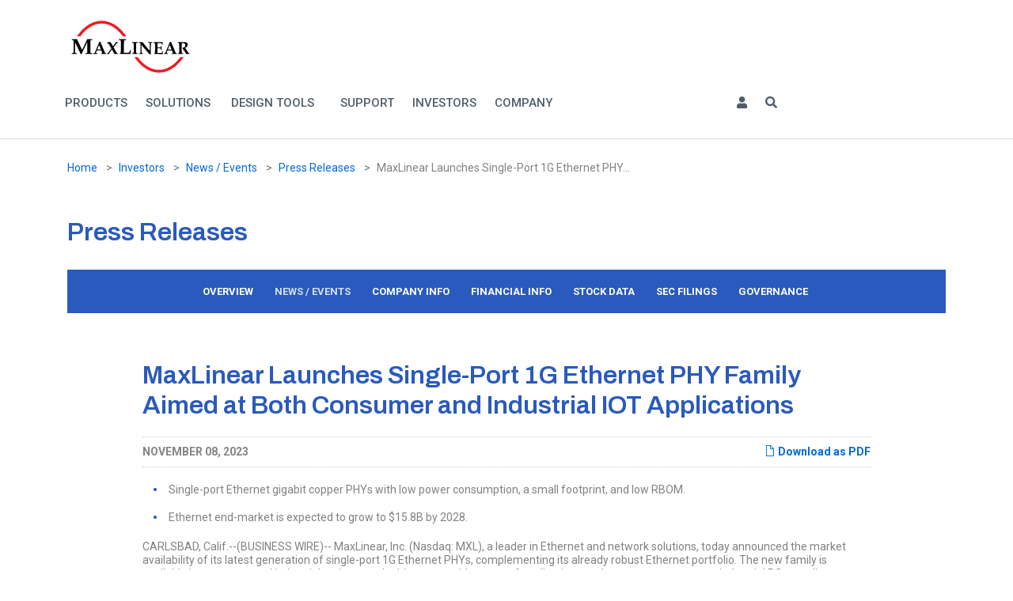

--- FILE ---
content_type: text/html; charset=UTF-8
request_url: https://investors.maxlinear.com/press-releases/detail/524/maxlinear-launches-single-port-1g-ethernet-phy-family-aimed
body_size: 11536
content:
<!DOCTYPE html>
<html>
    <head>
        <meta charset="utf-8" />
        <meta name="viewport" content="width=device-width, initial-scale=1, shrink-to-fit=no">
            <base href="https://www.maxlinear.com" />
        <link rel="alternate" type="application/rss+xml" title="MaxLinear, Inc. - Recent News" href="https://investors.maxlinear.com/rss" />
        
        <title>MaxLinear Launches Single-Port 1G Ethernet PHY Family Aimed at Both Consumer and Industrial IOT Applications :: MaxLinear, Inc. (MXL)</title>
        
    <link rel="canonical" href="https://investors.maxlinear.com/press-releases/detail/524/maxlinear-launches-single-port-1g-ethernet-phy-family-aimed">



    <meta property="og:site_name" content="MaxLinear, Inc.">
    <meta property="og:title" content="MaxLinear Launches Single-Port 1G Ethernet PHY Family Aimed at Both Consumer and Industrial IOT Applications">
    <meta property="og:type" content="website">
    <meta property="og:url" content="https://investors.maxlinear.com/press-releases/detail/524/maxlinear-launches-single-port-1g-ethernet-phy-family-aimed">
        <link rel="shortcut icon" type="image/x-icon" href="https://d1io3yog0oux5.cloudfront.net/_a405be407ca8c69689da0839fa53316f/maxlinear/files/theme/site-files/20190228/Content/Images/favicon.png">
        <link href="https://fonts.googleapis.com/css?family=Archivo:500,600,700%7CRoboto:400,400i,500,500i,700,700i" rel="stylesheet">
        <link rel="stylesheet" href="https://use.fontawesome.com/releases/v5.7.1/css/all.css" integrity="sha384-fnmOCqbTlWIlj8LyTjo7mOUStjsKC4pOpQbqyi7RrhN7udi9RwhKkMHpvLbHG9Sr" crossorigin="anonymous">
        <link href="https://d1io3yog0oux5.cloudfront.net/_a405be407ca8c69689da0839fa53316f/maxlinear/files/theme/site-files/20190228/Content/bootstrap.css" rel="stylesheet"/>
        <link href="https://d1io3yog0oux5.cloudfront.net/_a405be407ca8c69689da0839fa53316f/maxlinear/files/theme/site-files/20190228/Content/Styles/main.css" rel="stylesheet"/>
        <link href="https://d1io3yog0oux5.cloudfront.net/_a405be407ca8c69689da0839fa53316f/maxlinear/files/theme/site-files/20190228/Content/Styles/navigation.css" rel="stylesheet"/>
        <link href="https://d1io3yog0oux5.cloudfront.net/_a405be407ca8c69689da0839fa53316f/maxlinear/files/theme/site-files/20190228/Content/Styles/responsive.css" rel="stylesheet"/>
        
        <link href="https://d1io3yog0oux5.cloudfront.net/_a405be407ca8c69689da0839fa53316f/maxlinear/files/theme/site-files/20190228/Content/Styles/search.css" rel="stylesheet" />
        
            <link href="https://d1io3yog0oux5.cloudfront.net/_a405be407ca8c69689da0839fa53316f/maxlinear/files/theme/css/ir.stockpr.css" rel="stylesheet"  media="screen" />
            <link rel="stylesheet" href="https://d1io3yog0oux5.cloudfront.net/_a405be407ca8c69689da0839fa53316f/maxlinear/files/theme/css/style.css">
          
    
            </head>    <body class="ir-pg-4 page-type-ir-news pg-overview-press-releases ir">
        <div id="wrapper">
            


<a href="#" class="overlay-link nav-overlay"></a>
<nav id="nav" class="clearfix">
    <div class="container">
        <div class="row">
            <div class="logo">
                <a href="https://www.maxlinear.com">
                    <img src="https://d1io3yog0oux5.cloudfront.net/_a405be407ca8c69689da0839fa53316f/maxlinear/files/theme/site-files/20190228/Content/Images/maxLinear_logo.svg" height="73">
                </a>
            </div>
            <a id="mobile-toggle"><i class="fa fa-bars"></i>Menu</a>
                    
            <!--static menu-->
            <ul id="navigation" class="tier_0">
                <li> <a href="#" class="">Products</a>
                	<ul class="tier_1 products-menu">
                		<li> <a href="https://www.maxlinear.com/products/access" class="active">Access</a>
                			<ul class="sub-panel" style="display: block; width: 753.5px;">
                				<li>
                					<div class="nav-sub" style="width: 263.25px;">
                						<ul>
                							<li> <a href="https://www.maxlinear.com/products/access/anywan-gateway-processors">AnyWAN™ Gateway Processors</a>
                								<ul>
                									<li><a href="https://www.maxlinear.com/products/access/anywan-gateway-processors/anywan-gateway-processors">AnyWAN™ Gateway Processors</a></li>
                								</ul>
                							</li>
                							<li> <a href="https://www.maxlinear.com/products/access/cable-broadband">Cable Broadband</a>
                								<ul>
                									<li><a href="https://www.maxlinear.com/products/access/cable-broadband/cable-socs">Cable SoCs</a></li>
                									<li><a href="https://www.maxlinear.com/products/access/cable-broadband/cable-front-ends">Cable Front Ends</a></li>
                								</ul>
                							</li>
                							<li> <a href="https://www.maxlinear.com/products/access/copper-access">Copper Access</a>
                								<ul>
                									<li><a href="https://www.maxlinear.com/products/access/copper-access/anywan-gateway-processors">AnyWAN™ Gateway Processors</a></li>
                									<li><a href="https://www.maxlinear.com/products/access/copper-access/xdsl-g-fast-transceivers">xDSL/G.fast Transceivers</a></li>
                								</ul>
                							</li>
                						</ul>
                					</div>
                				</li>
                				<li>
                					<div class="nav-sub" style="width: 263.25px;">
                						<ul>
                							<li> <a href="https://www.maxlinear.com/products/access/fiber-access">Fiber Access</a>
                								<ul>
                									<li><a href="https://www.maxlinear.com/products/access/fiber-access/socs-for-optical-networking-units-onu">SoCs for Optical Networking Units (ONU)</a></li>
                								</ul>
                							</li>
                							<li> <a href="https://www.maxlinear.com/products/access/other">Other</a>
                								<ul>
                									<li><a href="https://www.maxlinear.com/products/access/other/fsc-and-narrowband-tuners-demods">FSC<sup>®</sup> &amp; Narrowband Tuners/DEMODs</a></li>
                								</ul>
                							</li>
                						</ul>
                					</div>
                				</li>
                			</ul>
                		</li>
                		<li> <a href="https://www.maxlinear.com/products/connectivity">Connectivity</a>
                			<ul class="sub-panel" style="width: 490.25px;">
                				<li>
                					<div class="nav-sub" style="width: 263.25px;">
                						<ul>
                							<li> <a href="https://www.maxlinear.com/products/connectivity/wireless">Wireless</a>
                								<ul>
                									<li><a href="https://www.maxlinear.com/products/connectivity/wireless/wi-fi-6-wi-fi-6e">Wi-Fi 6, Wi-Fi 6E</a></li>
                								</ul>
                							</li>
                							<li> <a href="https://www.maxlinear.com/products/connectivity/wired">Wired</a>
                								<ul>
                									<li><a href="https://www.maxlinear.com/products/connectivity/wired/moca">MoCA</a></li>
                									<li><a href="https://www.maxlinear.com/products/connectivity/wired/g-hn">G.hn</a></li>
                									<li><a href="https://www.maxlinear.com/products/connectivity/wired/ethernet">Ethernet</a></li>
                								</ul>
                							</li>
                						</ul>
                					</div>
                				</li>
                			</ul>
                		</li>
                		<li> <a href="https://www.maxlinear.com/products/infrastructure">Infrastructure</a>
                			<ul class="sub-panel" style="width: 753.5px;">
                				<li>
                					<div class="nav-sub" style="width: 263.25px;">
                						<ul>
                							<li> <a href="https://www.maxlinear.com/products/infrastructure/data-reduction-and-security">Data Reduction &amp; Security</a>
                								<ul>
                									<li><a href="https://www.maxlinear.com/products/infrastructure/data-reduction-and-security/panther-series">Panther Series</a></li>
                								</ul>
                							</li>
                							<li> <a href="https://www.maxlinear.com/products/infrastructure/wired-infrastructure">Wired Infrastructure</a>
                								<ul>
                									<li><a href="https://www.maxlinear.com/products/infrastructure/wired-infrastructure/data-center-connectivity">Data Center Connectivity</a></li>
                									<li><a href="https://www.maxlinear.com/products/infrastructure/wired-infrastructure/optical-metro-long-haul-fiber">Optical Metro/Long Haul Fiber</a></li>
                									<li><a href="https://www.maxlinear.com/products/infrastructure/wired-infrastructure/last-mile-access">Last Mile Access</a></li>
                								</ul>
                							</li>
                						</ul>
                					</div>
                				</li>
                				<li>
                					<div class="nav-sub" style="width: 263.25px;">
                						<ul>
                							<li> <a href="https://www.maxlinear.com/products/infrastructure/wireless-networking">Wireless Networking</a>
                								<ul>
                									<li><a href="https://www.maxlinear.com/products/infrastructure/wireless-networking/radio-head-transceivers">Radio Head Transceivers</a></li>
                									<li><a href="https://www.maxlinear.com/products/infrastructure/wireless-networking/microwave-and-millimeter-wave-modems">Microwave &amp; MilliMeter Wave Modems</a></li>
                									<li><a href="https://www.maxlinear.com/products/infrastructure/wireless-networking/microwave-transceivers">Microwave Transceivers</a></li>
                								</ul>
                							</li>
                						</ul>
                					</div>
                				</li>
                			</ul>
                		</li>
                		<li> <a href="https://www.maxlinear.com/products/power-management">Power Management</a>
                			<ul class="sub-panel" style="width: 753.5px;">
                				<li>
                					<div class="nav-sub" style="width: 263.25px;">
                						<ul>
                							<li> <a href="https://www.maxlinear.com/products/power-management/power-conversion">Power Conversion</a>
                								<ul>
                									<li><a href="https://www.maxlinear.com/products/power-management/power-conversion/ldos-and-regulators">LDOs &amp; Regulators</a></li>
                									<li><a href="https://www.maxlinear.com/products/power-management/power-conversion/power-modules">Power Modules</a></li>
                									<li><a href="https://www.maxlinear.com/products/power-management/power-conversion/smart-power-stages">Smart Power Stages</a></li>
                									<li><a href="https://www.maxlinear.com/products/power-management/power-conversion/switching-controllers">Switching Controllers</a></li>
                									<li><a href="https://www.maxlinear.com/products/power-management/power-conversion/switching-regulators">Switching Regulators</a></li>
                								</ul>
                							</li>
                							<li> <a href="https://www.maxlinear.com/products/power-management/system-controls">System Controls</a>
                								<ul>
                									<li><a href="https://www.maxlinear.com/products/power-management/system-controls/supervisors">Supervisors</a></li>
                									<li><a href="https://www.maxlinear.com/products/power-management/system-controls/usb-power-switches">USB Power Switches</a></li>
                									<li><a href="https://www.maxlinear.com/products/power-management/system-controls/voltage-references">Voltage References</a></li>
                								</ul>
                							</li>
                						</ul>
                					</div>
                				</li>
                				<li>
                					<div class="nav-sub" style="width: 263.25px;">
                						<ul>
                							<li> <a href="https://www.maxlinear.com/products/power-management/universal-pmics">Universal PMICs</a>
                								<ul>
                									<li><a href="https://www.maxlinear.com/products/power-management/universal-pmics/universal-pmics">Universal PMICs</a></li>
                								</ul>
                							</li>
                							<li> <a href="https://www.maxlinear.com/products/power-management/led-lighting">LED Lighting</a>
                								<ul>
                									<li><a href="https://www.maxlinear.com/products/power-management/led-lighting/ac-step-drivers">AC Step Drivers</a></li>
                									<li><a href="https://www.maxlinear.com/products/power-management/led-lighting/switching-regulators">Switching Regulators</a></li>
                								</ul>
                							</li>
                						</ul>
                					</div>
                				</li>
                			</ul>
                		</li>
                		<li> <a href="https://www.maxlinear.com/products/interface">Interface</a>
                			<ul class="sub-panel" style="width: 1016.75px;">
                				<li>
                					<div class="nav-sub" style="width: 263.25px;">
                						<ul>
                							<li> <a href="https://www.maxlinear.com/products/interface/afes">AFEs</a>
                								<ul>
                									<li><a href="https://www.maxlinear.com/products/interface/afes/data-converter-afe">Data Converter AFE</a></li>
                								</ul>
                							</li>
                							<li> <a href="https://www.maxlinear.com/products/interface/bridges">Bridges</a>
                								<ul>
                									<li><a href="https://www.maxlinear.com/products/interface/bridges/gpio-expanders">GPIO Expanders</a></li>
                									<li><a href="https://www.maxlinear.com/products/interface/bridges/usb-ethernet-bridges">USB Ethernet Bridges</a></li>
                								</ul>
                							</li>
                							<li> <a href="https://www.maxlinear.com/products/interface/ethernet">Ethernet</a>
                								<ul>
                									<li><a href="https://www.maxlinear.com/products/interface/ethernet/ethernet-transceivers-phy">Ethernet Transceivers (PHY)</a></li>
                									<li><a href="https://www.maxlinear.com/products/interface/ethernet/ethernet-switches">Ethernet Switches</a></li>
                									<li><a href="https://www.maxlinear.com/products/interface/ethernet/usb-ethernet-bridges">USB Ethernet Bridges</a></li>
                								</ul>
                							</li>
                						</ul>
                					</div>
                				</li>
                				<li>
                					<div class="nav-sub" style="width: 263.25px;">
                						<ul>
                							<li> <a href="https://www.maxlinear.com/products/interface/serial-transceivers">Serial Transceivers</a>
                								<ul>
                									<li><a href="https://www.maxlinear.com/products/interface/serial-transceivers/can-transceivers">CAN Transceivers</a></li>
                									<li><a href="https://www.maxlinear.com/products/interface/serial-transceivers/multiprotocol">Multiprotocol</a></li>
                									<li><a href="https://www.maxlinear.com/products/interface/serial-transceivers/rs232">RS232</a></li>
                									<li><a href="https://www.maxlinear.com/products/interface/serial-transceivers/rs485-422">RS485/422</a></li>
                								</ul>
                							</li>
                							<li> <a href="https://www.maxlinear.com/products/interface/shdsl">SHDSL</a>
                								<ul>
                									<li><a href="https://www.maxlinear.com/products/interface/shdsl/shdsl-transceivers">SHDSL Transceivers</a></li>
                								</ul>
                							</li>
                							<li> <a href="https://www.maxlinear.com/products/interface/uarts">UARTS</a>
                								<ul>
                									<li><a href="https://www.maxlinear.com/products/interface/uarts/8-bit-vlio-uarts">8-Bit/VLIO UARTs</a></li>
                									<li><a href="https://www.maxlinear.com/products/interface/uarts/combo-uarts">Combo UARTs</a></li>
                									<li><a href="https://www.maxlinear.com/products/interface/uarts/i2c-spi-uarts">I²C/SPI UARTs</a></li>
                									<li><a href="https://www.maxlinear.com/products/interface/uarts/lpc-uarts">LPC UARTs</a></li>
                									<li><a href="https://www.maxlinear.com/products/interface/uarts/pci-uarts">PCI UARTS</a></li>
                									<li><a href="https://www.maxlinear.com/products/interface/uarts/pcie-uarts">PCIe UARTs</a></li>
                									<li><a href="https://www.maxlinear.com/products/interface/uarts/usb-uarts">USB UARTs</a></li>
                								</ul>
                							</li>
                						</ul>
                					</div>
                				</li>
                				<li>
                					<div class="nav-sub" style="width: 263.25px;">
                						<ul>
                							<li> <a href="https://www.maxlinear.com/products/interface/t-e-carrier-communications">T/E Carrier Communications</a>
                								<ul>
                									<li><a href="https://www.maxlinear.com/products/interface/t-e-carrier-communications/pdh">PDH</a></li>
                									<li><a href="https://www.maxlinear.com/products/interface/t-e-carrier-communications/sdh-sonet">SDH/SONET</a></li>
                									<li><a href="https://www.maxlinear.com/products/interface/t-e-carrier-communications/timing">Timing</a></li>
                								</ul>
                							</li>
                							<li> <a href="https://www.maxlinear.com/products/interface/voice">Voice</a>
                								<ul>
                									<li><a href="https://www.maxlinear.com/products/interface/voice/telephony-chipset-for-cpe">Telephony Chipset for CPE</a></li>
                									<li><a href="https://www.maxlinear.com/products/interface/voice/telephony-chipset-for-linecards-pots">Telephony Chipset for Linecards (POTS)</a></li>
                									<li><a href="https://www.maxlinear.com/products/interface/voice/chipset-for-integrated-line-testing-solutions-for-xdsl-access">Chipset for Integrated Line Testing Solutions for xDSL Access</a></li>
                								</ul>
                							</li>
                						</ul>
                					</div>
                				</li>
                			</ul>
                		</li>
                	</ul>
                </li>
                <li> <a href="#">Solutions</a>
                	<ul class="tier_1">
                		<li> <a href="https://www.maxlinear.com/solutions/access">Access</a>
                			<ul class="tier_2">
                				<li> <a href="https://www.maxlinear.com/solutions/access/cable">Cable</a> </li>
                				<li> <a href="https://www.maxlinear.com/promo/telco">Telco</a> </li>
                			</ul>
                		</li>
                		<li> <a href="https://www.maxlinear.com/solutions/connectivity">Connectivity</a>
                			<ul class="tier_2">
                				<li> <a href="https://www.maxlinear.com/solutions/connectivity/gateway">Gateway</a> </li>
                				<li> <a href="https://www.maxlinear.com/solutions/connectivity/router-switch">Router / Switch</a> </li>
                				<li> <a href="https://www.maxlinear.com/solutions/connectivity/access-point-extender">Access Point &amp; Extender</a> </li>
                			</ul>
                		</li>
                		<li> <a href="https://www.maxlinear.com/solutions/industrial-multi-market">Industrial &amp; Multi-Market</a>
                			<ul class="tier_2">
                				<li> <a href="https://www.maxlinear.com/solutions/industrial-multi-market/automotive-infotainment">Automotive Infotainment</a> </li>
                				<li> <a href="https://www.maxlinear.com/solutions/industrial-multi-market/automotive-connectivity">Automotive Connectivity</a> </li>
                				<li> <a href="https://www.maxlinear.com/solutions/industrial-multi-market/electronic-point-of-sale">Electronic Point of Sale (POS)</a> </li>
                				<li> <a href="https://www.maxlinear.com/solutions/industrial-multi-market/industrial-conectivity">Industrial Connectivity</a> </li>
                				<li> <a href="https://www.maxlinear.com/solutions/industrial-multi-market/industrial-pc">Industrial PC</a> </li>
                				<li> <a href="https://www.maxlinear.com/solutions/industrial-multi-market/iot-gateway-and-sbc">IoT Gateway and SBC</a> </li>
                				<li> <a href="https://www.maxlinear.com/solutions/industrial-multi-market/lifi">LiFi</a> </li>
                			</ul>
                		</li>
                		<li> <a href="https://www.maxlinear.com/solutions/infrastructure-enterprise">Infrastructure</a>
                			<ul class="tier_2">
                				<li> <a href="https://www.maxlinear.com/solutions/infrastructure-enterprise/wireless-access">Wireless Access/Backhaul</a> </li>
                				<li> <a href="https://www.maxlinear.com/solutions/infrastructure-enterprise/data-center-connectivity">Data Center Connectivity</a> </li>
                				<li> <a href="https://www.maxlinear.com/solutions/infrastructure-enterprise/ethernet-switch-and-router">Ethernet Switch And Router</a> </li>
                				<li> <a href="https://www.maxlinear.com/solutions/infrastructure-enterprise/optical-metro-and-long-haul-fiber">Optical Metro and Long Haul Fiber</a> </li>
                				<li> <a href="https://www.maxlinear.com/solutions/infrastructure-enterprise/last-mile-access">Last Mile Access</a> </li>
                				<li> <a href="https://www.maxlinear.com/solutions/infrastructure-enterprise/server">Server</a> </li>
                				<li> <a href="https://www.maxlinear.com/solutions/infrastructure-enterprise/storage-appliance">Storage Appliance</a> </li>
                			</ul>
                		</li>
                	</ul>
                </li>
                <li class="client-click">
                    <span>
                        <a href="https://www.maxlinear.com/support/design-tools">Design Tools</a>
                    </span>
                </li>
                <li> <a href="#">Support</a>
                	<ul class="tier_1" id="support-menu">
                		<li>
                			<div id="support-menu-container">
                				<div class="row">
                					<div class="col-md-7">
                						<div class="card" id="menu-links-card">
                							<div class="card-body">
                								<h5 class="text-muted">Popular Support Links</h5>
                								<ul>
                									<li> <a href="https://www.maxlinear.com/support/quality/rohs_reach-coc">Environmental Information (RoHS, REACH, CA65, Halogen Free)</a> </li>
                									<li> <a href="https://www.maxlinear.com/quality">Quality Information (CMRT, Quality Policy, etc.)</a> </li>
                									<li> <a href="https://www.maxlinear.com/support/product-change-notification">Product Lifecycle and Obsolescence Information</a> </li>
                									<li> <a href="https://www.maxlinear.com/support/design-tools">Technical Documentation, Design Tools &amp; Software</a> </li>
                									<li> <a href="https://www.maxlinear.com/support/sales">Regional Contacts</a> </li>
                									<li> <a href="https://www.maxlinear.com/support/product-security">Product Security (PSIRT)</a> </li>
                									<li> <a href="https://www.maxlinear.com/support/packaging">Packaging Information (MSL, Reel/Tray/Tube Info)</a> </li>
                									<li> <a href="https://www.maxlinear.com/support/check-inventory">Check Distribution Inventory</a> </li>
                									<li> <a href="https://www.maxlinear.com/support/request-samples">Request Samples</a> </li>
                									<li> <a href="https://www.maxlinear.com/support/cross-reference">Cross Reference</a> </li>
                									<li> <a href="https://www.maxlinear.com/support/videos">Video Gallery</a> </li>
                									<li> <a href="https://www.maxlinear.com/support/terms-and-conditions-of-sale">Terms &amp; Conditions</a> </li>
                									<li> <a href="https://www.maxlinear.com/support/contact-us">Contact Us</a> </li>
                								</ul>
                							</div>
                						</div>
                					</div>
                					<div class="col-md-5">
                						<div class="row">
                							<div class="col-md-12">
                								<div class="card text-center" id="menu-faq-card">
                									<div class="card-body">
                										<h5 class="card-title text-muted">Knowledgebase (FAQs)</h5> <small>Search our knowledgebase of technical and customer support questions</small>
                										<div class="input-group">
                											<input type="text" name="text" class="form-control" placeholder="Search" aria-label="Search" aria-describedby="basic-addon2">
                											<div class="input-group-append">
                												<button class="btn btn-primary" type="button"><i class="fas fa-search"></i></button>
                											</div>
                										</div>
                									</div>
                								</div>
                							</div>
                						</div>
                						<div class="row">
                							<div class="col-md-12">
                								<div class="card text-center" id="menu-contact">
                									<div class="card-body">
                										<h5 class="card-title text-muted">Contact Support</h5> <a class="btn btn-primary" href="https://www.maxlinear.com/support/createcase" target="_blank">Create New Support Ticket</a> </div>
                								</div>
                							</div>
                						</div>
                					</div>
                				</div>
                			</div>
                		</li>
                	</ul>
                </li>
                <li>
                    <a href="#">Investors</a>
                    <ul class="tier_1">
                                            	<li>
                                <a href="https://investors.maxlinear.com/">Overview</a>
                            </li>
                		                                    		<li class="has-children active">
                            <a href="https://investors.maxlinear.com/news-events">News / Events</a>
                		</li>
                                    		<li class="has-children">
                            <a href="https://investors.maxlinear.com/company-information">Company Information</a>
                		</li>
                                    		<li class="has-children">
                            <a href="https://investors.maxlinear.com/financial-information">Financial Information</a>
                		</li>
                                    		<li class="has-children">
                            <a href="https://investors.maxlinear.com/stock-data">Stock Data</a>
                		</li>
                                    		<li class="has-children">
                            <a href="https://investors.maxlinear.com/sec-filings">SEC Filings</a>
                		</li>
                                    		<li class="has-children">
                            <a href="https://investors.maxlinear.com/corporate-governance">Corporate Governance</a>
                		</li>
                                            <li><a href="https://www.maxlinear.com/corporate-social-responsibility">Corporate Responsibility</a></li>
                    </ul>
                </li>
                <li> <a href="#" class="">Company</a>
                	<ul class="tier_1" style="display: none;">
                		<li> <a href="https://www.maxlinear.com/company/about-maxlinear">About MaxLinear</a> </li>
                		<li> <a href="https://www.maxlinear.com/company/management">Leadership</a>
                			<ul class="tier_2">
                				<li> <a href="https://investors.maxlinear.com/board-of-directors">Board Members</a> </li>
                				<li> <a href="https://www.maxlinear.com/company/management">Management</a> </li>
                			</ul>
                		</li>
                		<li> <a href="https://www.maxlinear.com/company/careers">Careers</a> </li>
                		<li> <a href="#">News</a>
                			<ul class="tier_2">
                				<li> <a href="https://www.maxlinear.com/company/press-releases">Product News</a> </li>
                				<li> <a href="https://investors.maxlinear.com/news-events">Financial News</a> </li>
                				<li> <a href="https://www.maxlinear.com/company/press-releases/maxlinear-in-the-news">MaxLinear In The News</a> </li>
                			</ul>
                		</li>
                		<li> <a href="https://www.maxlinear.com/company/corporate-policies">Corporate Policies</a> </li>
                		<li> <a href="https://investors.maxlinear.com/ir-calendar">Tradeshows &amp; Events</a> </li>
                		<li> <a href="https://www.maxlinear.com/support/contact-us">Contact Us</a> </li>
                	</ul>
                </li>
                <li class="nav-item dropdown" id="profile">
                    <a class="nav-link dropdown-toggle" href="#" id="navbarDropdown" role="button" data-toggle="dropdown" aria-haspopup="true" aria-expanded="false"><i class="fas fa-user"></i></a>
                    <div class="dropdown-menu" aria-labelledby="navbarDropdown">
                        <a class="dropdown-item" href="https://www.maxlinear.com/login">Login</a>
                        <a class="dropdown-item" href="https://www.maxlinear.com/register">Register</a>
                    </div>
                </li>
                <li class="nav-item dropdown" id="search">
                    <a class="nav-link dropdown-toggle" href="#" id="searchDropdown" role="button" data-toggle="dropdown" aria-haspopup="true" aria-expanded="false"><i class="fas fa-search"></i></a>
                    <div class="dropdown-menu" aria-labelledby="searchDropdown" style="display: none;">
                        <div class="search-item">
                            <div class="form-inline">
                                <div class="input-group">
                                    <input type="text" name="text" class="form-control ui-autocomplete-input" placeholder="Search" aria-label="Search" aria-describedby="basic-addon2" id="global-search" autocomplete="off">
                                    <div class="input-group-append">
                                        <button class="btn btn-primary" type="button" id="global-search-button"><i class="fas fa-search"></i></button>
                                    </div>
                                </div>
                            </div>
                            <div class="cross-reference-search" style="z-index: -2;">
                                <a href="https://www.maxlinear.com/support/cross-reference"><i class="fas fa-angle-right"></i> Cross Reference Search</a>
                            </div>
                        </div>
                    </div>
                </li>
            </ul>
        </div>
    </div>
</nav>
            <main id="main" class="clearfix">
                <div class="interior-bg">
                    <div class="container eq-container">
                        <div class="module-page-banner">
    

<div class="breadCrumb">
    <a href="https://www.maxlinear.com" class="breadcrumb-item">Home</a>
    <a href="https://investors.maxlinear.com" class="breadcrumb-item">Investors</a>

    <a href="https://investors.maxlinear.com/news-events" class="breadcrumb-item">News / Events</a>
            <a href="https://investors.maxlinear.com/press-releases" class="breadcrumb-item">Press Releases</a>
        <span class="breadcrumb-item">MaxLinear Launches Single-Port 1G Ethernet PHY...</span>
</div>

    <h1>Press Releases</h1>
</div>                        <nav class="sub-navigation-wrapper">
    <div class="sub-navigation clearfix ir-navigation">
        <a class="visible-xs mobile-sub-nav-trigger collapsed" data-toggle="collapse" data-target="#sub-navigation">
            <div class="trigger-container">
        		<div class="meat"></div>
          		<div class="meat"></div>
          		<div class="meat"></div>
          	</div>
        	Investors
        </a>
        <div class="sb-nav collapse clearfix" id="sub-navigation">
            <div class="container">
                <ul>
                                            			<li >
                        <a href="https://investors.maxlinear.com/">Overview</a>
                    </li>
        		        		<li class="active has-children" >
                    <a href="https://investors.maxlinear.com/news-events">News / Events</a>
        		        			<ul id="spr-pages-0" class="dropdown-menu">
        			                                    				<li>
                                <a href="https://investors.maxlinear.com/news-events">Overview</a>
                            </li>
                                				        			                                    				<li>
                                <a href="https://investors.maxlinear.com/press-releases" class="current">Press Releases</a>
                            </li>
                                				        			                                    				<li>
                                <a href="https://investors.maxlinear.com/ir-calendar">IR Calendar</a>
                            </li>
                                				        			                                    				<li>
                                <a href="https://investors.maxlinear.com/email-alerts">Email Alerts</a>
                            </li>
                                				        			        			</ul>
        		        		</li>
        	        		<li class="expand dropdown has-children" >
                    <a href="https://investors.maxlinear.com/company-information">Company Info</a>
        		        			<ul id="spr-pages-1" class="dropdown-menu">
        			                                    				<li>
                                <a href="https://investors.maxlinear.com/company-information">Overview</a>
                            </li>
                                				        			                                    				<li>
                                <a href="https://investors.maxlinear.com/management-team">Management Team</a>
                            </li>
                                				        			                                    				<li>
                                <a href="https://investors.maxlinear.com/presentations">Presentations</a>
                            </li>
                                				        			                                    				<li>
                                <a href="https://investors.maxlinear.com/contacts">Contacts</a>
                            </li>
                                				        			                                    				<li>
                                <a href="https://investors.maxlinear.com/faq">FAQ</a>
                            </li>
                                				        			        			</ul>
        		        		</li>
        	        		<li class="expand dropdown has-children" >
                    <a href="https://investors.maxlinear.com/financial-information">Financial Info</a>
        		        			<ul id="spr-pages-2" class="dropdown-menu">
        			                                    				<li>
                                <a href="https://investors.maxlinear.com/financial-information">Overview</a>
                            </li>
                                				        			                                    				<li>
                                <a href="https://investors.maxlinear.com/balance-sheet">Balance Sheet</a>
                            </li>
                                				        			                                    				<li>
                                <a href="https://investors.maxlinear.com/income-statement">Income Statement</a>
                            </li>
                                				        			                                    				<li>
                                <a href="https://investors.maxlinear.com/cash-flow">Cash Flow</a>
                            </li>
                                				        			                                    				<li>
                                <a href="https://investors.maxlinear.com/financial-results">Financial Results</a>
                            </li>
                                				        			        			</ul>
        		        		</li>
        	        		<li class="expand dropdown has-children" >
                    <a href="https://investors.maxlinear.com/stock-data">Stock Data</a>
        		        			<ul id="spr-pages-3" class="dropdown-menu">
        			                                    				<li>
                                <a href="https://investors.maxlinear.com/stock-data">Overview</a>
                            </li>
                                				        			                                    				<li>
                                <a href="https://investors.maxlinear.com/quote">Quote</a>
                            </li>
                                				        			                                    				<li>
                                <a href="https://investors.maxlinear.com/charts">Charts</a>
                            </li>
                                				        			                                    				<li>
                                <a href="https://investors.maxlinear.com/historical-data">Historical Data</a>
                            </li>
                                				        			        			</ul>
        		        		</li>
        	        		<li class="expand dropdown has-children" >
                    <a href="https://investors.maxlinear.com/sec-filings">SEC Filings</a>
        		        			<ul id="spr-pages-4" class="dropdown-menu">
        			                                    				<li>
                                <a href="https://investors.maxlinear.com/sec-filings">Overview</a>
                            </li>
                                				        			                                    				<li>
                                <a href="https://investors.maxlinear.com/all-sec-filings">All SEC Filings</a>
                            </li>
                                				        			                                    				<li>
                                <a href="https://investors.maxlinear.com/annual-reports">Annual Reports</a>
                            </li>
                                				        			                                    				<li>
                                <a href="https://investors.maxlinear.com/quarterly-reports">Quarterly Reports</a>
                            </li>
                                				        			                                    				<li>
                                <a href="https://investors.maxlinear.com/section-16-filings">Section 16 Filings</a>
                            </li>
                                				        			        			</ul>
        		        		</li>
        	        		<li class="expand dropdown has-children" >
                    <a href="https://investors.maxlinear.com/corporate-governance"> Governance</a>
        		        			<ul id="spr-pages-5" class="dropdown-menu">
        			                                    				<li>
                                <a href="https://investors.maxlinear.com/corporate-governance">Overview</a>
                            </li>
                                				        			                                    				<li>
                                <a href="https://investors.maxlinear.com/board-of-directors">Board of Directors</a>
                            </li>
                                				        			                                    				<li>
                                <a href="https://investors.maxlinear.com/board-committees">Board Committees</a>
                            </li>
                                				        			                                    				<li>
                                <a href="https://investors.maxlinear.com/governance-docs">Governance Documents</a>
                            </li>
                                				        			        			</ul>
        		        		</li>
        		
                </ul>
            </div>
        </div>
    </div>
</nav>
                        
                            <div class="row">
                                                            <div class="col-xs-12 hidden-md hidden-lg sidebar-nav">
                                    <div id="tertiary-navigation">
    <ul>
            		    		<li class="sidebar-title"><h3>News / Events</h3></li>
    			    				<li>
                        <a href="https://investors.maxlinear.com/news-events">Overview</a>
                    </li>
    			    				<li>
                        <a href="https://investors.maxlinear.com/press-releases">Press Releases</a>
                    </li>
    			    				<li>
                        <a href="https://investors.maxlinear.com/ir-calendar">IR Calendar</a>
                    </li>
    			    				<li>
                        <a href="https://investors.maxlinear.com/email-alerts">Email Alerts</a>
                    </li>
    			    		    		    		    		    			
    </ul>
</div>                                </div>
                                                            <div class="col-lg-10 col-lg-offset-1">
                                    <div class="main-content">
                                            <article class="full-news-article">
    <h1 class="article-heading">MaxLinear Launches Single-Port 1G Ethernet PHY Family Aimed at Both Consumer and Industrial IOT Applications</h1>
    <div class="related-documents-line hidden-print">  
        <a href="https://d1io3yog0oux5.cloudfront.net/_a405be407ca8c69689da0839fa53316f/maxlinear/news/2023-11-08_MaxLinear_Launches_Single_Port_1G_Ethernet_PHY_524.pdf" class="link pull-right" title="PDF: MaxLinear Launches Single-Port 1G Ethernet PHY Family Aimed at Both Consumer and Industrial IOT Applications" target="_blank"><span class="eqicon-PDF"></span> Download as PDF</a>
        <time datetime="2023-11-08 08:30:00" class="date pull-left">November 08, 2023</time>
        <div class="clear"></div>
    </div>
    
     
      
    
	
<ul class="bwlistdisc">
<li>
Single-port Ethernet gigabit copper PHYs with low power consumption, a small footprint, and low RBOM.

</li>
<li>
Ethernet end-market is expected to grow to $15.8B by 2028.

</li>
</ul>
<p>    CARLSBAD, Calif.--(BUSINESS WIRE)--
MaxLinear, Inc. (Nasdaq: MXL), a leader in Ethernet and network solutions, today announced the market availability of its latest generation of single-port 1G Ethernet PHYs, complementing its already robust Ethernet portfolio. The new family is available in consumer and industrial variants and addresses a wide range of applications such as gateways, routers, industrial PCs, media converters, and SGMII to RGMII bridges. The products are available today with full documentation and development kits.

</p>
<p id="news-body-cta">This press release features multimedia. View the full release here: <a href="https://www.businesswire.com/news/home/20231108373676/en/" rel="nofollow">https://www.businesswire.com/news/home/20231108373676/en/</a></p>
<div id="bwbodyimg" style="width: 480px; float:left; padding-left:0px; padding-right:20px; padding-top:0px; padding-bottom:0px;">
<img src="https://mms.businesswire.com/media/20231108373676/en/1938641/4/MxL86111_MxL86110_Linkedin-PR-1.jpg" alt="MaxLinear Launches Single-Port 1G Ethernet PHY Family Aimed at Both Consumer and Industrial IOT Applications (Graphic: Business Wire)"><p style="font-size:85%;">MaxLinear Launches Single-Port 1G Ethernet PHY Family Aimed at Both Consumer and Industrial IOT Applications (Graphic: Business Wire)</p>
</div>
<p>
The new gigabit Ethernet transceivers - MxL86110C, MxL86110I, MxL86111C, and MxL86111I – are tailored to both industrial and consumer needs and meet the market need for robust Ethernet across a variety of applications, including both Industrial IoT (ex. video cameras, motor drives, industrial PC) and consumer IoT (printers, Wi-Fi access points, and all varieties of gateways). High-speed transmission coupled with low-cost implementation make Ethernet a growing connectivity solution, especially within the industrial space. The industrial Ethernet end-market is expected to grow from $11B to $15.8B from 2023 to 2028, according to a report from MarketsandMarkets.

</p>
<p>
“This new single port 1G PHY further strengthens our Ethernet portfolio and provides our customers with exceptional choice and value,” said James Lougheed, Vice President &amp; GM, High Performance Analog at MaxLinear. “The size, power consumption, and speed of this family offers OEMs, ODMs, and designers significant flexibility in product design, and a highly competitive bill of materials.”

</p>
<p>
The new Ethernet transceivers are highly competitive and offer a wide range of Ethernet speeds and interface options, providing maximum flexibility for specific requirements. Speeds include 10BASE-Te, 100BASE-TX, and 1000BASE-T on twisted pair interfaces. This versatility enables customers to adapt to different network environments. They also support both half- and full-duplex modes for 10BASE-Te and 100BASE-TX, as well as full-duplex mode for 1000BASE-T, optimizing network performance. Interface options include RGMII only or RGMII and SGMII MAC interfaces.

</p>
<p>
With this new Ethernet family, MaxLinear focused on providing designers with more flexibility with unit layout and BOM as well as meeting consumers' environmental concerns. Compact packages - include QFN40 5mm x 5mm and QFN56 6mm x 6mm - allow for lower power consumption and efficient design integration. Green power features like EEE, Wake on LAN, and link down power saving align with consumers' environmental concerns by reducing power consumption during idle times. Additionally, features such as support for jumbo frames, auto MDI/MDI-X, auto polarity detection and correction, and Energy Efficient Ethernet (EEE) collectively contribute to a state-of-the-art and power-efficient Ethernet communication solution, giving consumers the confidence to meet their connectivity needs while maintaining design flexibility.

</p>
<p>
Furthermore, the extended loop length exceeding the standard 100m specified in IEEE802.3 offers consumers greater reach for their network connections. The single power supply with internal DCDC simplifies power management, and the compatibility with various voltage levels (1.8V, 2.5V, 3.3V) ensures ease of integration into different systems.

</p>
<p>
The inclusion of advanced features like SyncE, dual media support, and industrial temperature range further extends the usability of this product family, making it suitable for advanced industrial applications.

</p>
<p>
Variscite, a leading System on Module (SoM) designer and manufacturer in the embedded market, selected MaxLinear’s new MXL8611x 1G Ethernet PHYs for deployment in their extensive SoM portfolio. “We’re excited to strengthen our long-standing partnership with MaxLinear by incorporating their 1G PHY. This will allow us to provide our customers with high-quality products based on market-leading components that support industrial-grade requirements at an optimal price point," said Ofer Austerlitz, VP Business Development and Sales at Variscite.

</p>
<p>
The PHYs are available immediately. For more information, please visit <a rel="nofollow" href="https://www.maxlinear.com/products/interface/ethernet/ethernet-transceivers-phy" shape="rect">Ethernet Transceivers (PHY) - MaxLinear</a>.

</p>
<p>
This new product family complements MaxLinear’s Ethernet portfolio of 1G / 2.5G PHYs and Switches. MaxLinear will extend its 2.5G product portfolio further in the coming months.

</p>
<p>
<b>About MaxLinear, Inc.</b>

</p>
<p>
MaxLinear, Inc. (Nasdaq: MXL) is a leading provider of radio frequency (RF), analog, digital, and mixed-signal integrated circuits for access and connectivity, wired and wireless infrastructure, and industrial and multimarket applications. MaxLinear is headquartered in Carlsbad, California. For more information, please visit <a rel="nofollow" href="https://www.maxlinear.com/" shape="rect">https://www.maxlinear.com/</a>.

</p>
<p>
MaxLinear, the MaxLinear logo, any other MaxLinear trademarks are all property of MaxLinear, Inc. or one of MaxLinear's subsidiaries in the U.S.A. and other countries. All rights reserved.

</p>
<p>
All third-party marks and logos are trademarks or registered trademarks of their respective holders/owners.

</p>
<p>
<b>Cautionary Note About Forward-Looking Statements</b>

</p>
<p>
This press release contains “forward-looking” statements within the meaning of federal securities laws. Forward-looking statements include, among others, statements concerning or implying future financial performance, anticipated product availability, performance and functionality of our products or products incorporating our products, and industry trends and growth opportunities affecting MaxLinear, in particular statements relating to the partnership between MaxLinear and Variscite, statements by MaxLinear’s Vice President &amp; GM, High Performance Analog and Variscite’s VP Business Development and Sales statements relating to MaxLinear’s Ethernet PHYs, including but not limited to, with respect to anticipated product portfolio expansion, growth in the potential market opportunities for Ethernet hardware market, and functionality, performance and the benefits of use of such products. These forward-looking statements involve known and unknown risks, uncertainties, and other factors that may cause actual results to differ materially from any future results expressed or implied by these forward-looking statements. We cannot predict whether or to what extent these new and existing products will affect our future revenues or financial performance. Forward-looking statements are based on management’s current, preliminary expectations and are subject to various risks and uncertainties that could cause actual results to differ materially from those described in the forward-looking statements. Forward-looking statements may contain words such as “will be,” “will,” “expected,” “anticipate,” “continue,” or similar expressions and include the assumptions that underlie such statements. The following factors, among others, could cause actual results to differ materially from those described in the forward-looking statements: risks related to our partnerships with third-parties, including Variscite; risks relating to our terminated merger with Silicon Motion and related arbitration and class action complaint and the risks related to potential payment of damages; the effect of intense and increasing competition; impacts of global economic conditions; the cyclical nature of the semiconductor industry; a significant variance in our operating results and impact on volatility in our stock price, and our ability to sustain our current level of revenue, which has declined, and/or manage future growth effectively, and the impact of excess inventory in the channel on our customers’ expected demand for certain of our products; the geopolitical and economic tensions among the countries in which we conduct business; increased tariffs, export controls or imposition of other trade barriers; our ability to obtain or retain government authorization to export certain of our products or technology; risks related to the loss of, or a significant reduction in orders from major customers; a decrease in the average selling prices of our products; failure to penetrate new applications and markets; development delays and consolidation trends in our industry; inability to make substantial research and development investments; any delays or expenses caused by undetected defects or bugs in our products; failure to attract and retain qualified personnel; failure to timely develop and introduce new or enhanced products; order and shipment uncertainties; failure to accurately predict our future revenue and appropriately budget expenses; lengthy and expensive customer qualification processes; customer product plan cancellations; failure to maintain compliance with government regulations; information technology failures; any adverse impact of rising interest rates on us, our customers, and our distributors and related demand; claims of intellectual property infringement; our ability to protect our intellectual property; and a failure to manage our relationships with, or negative impacts from, third parties. In addition to these risks and uncertainties, investors should review the risks and uncertainties contained in MaxLinear’s filings with the United States Securities and Exchange Commission, including risks and uncertainties arising from other factors affecting the business, operating results, and financial condition of MaxLinear, including those set forth in MaxLinear’s most recent Annual Report on Form 10-K, Quarterly Reports on Form 10-Q, and Current Reports on Form 8-K, as applicable. All forward-looking statements are qualified in their entirety by this cautionary statement. MaxLinear is providing this information as of the date of this release and does not undertake any obligation to update any forward-looking statements contained in this release as a result of new information, future events, or otherwise.

</p>
<p>
<b>Market Information</b>

</p>
<p>
This press release contains statistical data, estimates, and forecasts that are based on independent industry publications or other publicly available information. This information involves many assumptions and limitations, and you are cautioned not to give undue weight to such information. We have not independently verified the accuracy or completeness of the information contained in the industry publications and other publicly available information. Accordingly, we make no representations as to the accuracy or completeness of that information nor do we undertake to update such information after the date of this press release.

</p>
<p><span class="bwct31415"></span></p>
<p id="mmgallerylink"><span id="mmgallerylink-phrase">View source version on businesswire.com: </span><span id="mmgallerylink-link"><a href="https://www.businesswire.com/news/home/20231108373676/en/" rel="nofollow">https://www.businesswire.com/news/home/20231108373676/en/</a></span></p>
<p>
<b>MaxLinear, Inc. Press Contact:
</b><br>Matthew Lea
<br>Marketing Communications &amp; Public Relations
<br>Tel: +1 760.415.2529
<br><a rel="nofollow" href="mailto:mlea@maxlinear.com" shape="rect">mlea@maxlinear.com</a>

</p>
<p>Source: MaxLinear, Inc.</p>

	<p class="spr-ir-news-article-date">Released November 8, 2023</p>
    </article>
            <style>
            .bwlistdisc { list-style-type: disc }        </style>
    	                                    </div>
                                </div>
                            </div>
                        
                    </div>
                </div>
            </main>
            <div class="eq-container">
    <div class="module-quick-links">
    <ul>
        <li><a href="https://investors.maxlinear.com/email-alerts" class="email">Email Alerts</a></li>
        <li><a href="https://d1io3yog0oux5.cloudfront.net/_a405be407ca8c69689da0839fa53316f/maxlinear/files/Tear+Sheet.pdf" target="_blank" title="Tear Sheet" class="sheet">Tear Sheet</a></li>
        <li><a href="https://investors.maxlinear.com/contacts" class="contacts">Contacts</a></li>
        <li><a href="https://investors.maxlinear.com/rss" class="rss" target="_blank">RSS News Feed</a></li>
    </ul>
</div></div>
<footer>
    <div class="container">
        <div class="row">
            <div id="footer-nav" class="col-md-12 col-sm-12 footer-nav">
                <ul>
                    <li><a href="https://www.maxlinear.com/privacy-policy">Privacy Policy</a></li>
                    <li><a href="https://www.maxlinear.com/support/quality">Quality</a></li>
                    <li><a href="https://www.maxlinear.com/terms-of-use">Terms of Use</a></li>
                    <li><a href="https://www.maxlinear.com/terms-and-conditions-of-sale">Terms and Conditions of Sale</a></li>
                    <li><a href="https://www.maxlinear.com/Corporate-Social-Responsibility">Social Responsibilities</a></li>
                </ul>
            </div>
        </div>
    </div>
</footer>
<div id="copyright">
    <div class="container">
        <div class="row">
            <div class="col-md-12 col-sm-12 footer-nav">
                &copy; 2026 MaxLinear. All Rights Reserved.
            </div>
        </div>
    </div>
    <div class="eq-container">
            </div>
</div>


<script nonce="9e853394fd7c9d27e615e31925cbd73917aa9c2363ea270946e73ceddcc0e7d9">
    var asset_url = 'https://d1io3yog0oux5.cloudfront.net/_a405be407ca8c69689da0839fa53316f/maxlinear';
    var website_base_url = 'https://www.maxlinear.com';
    var ir_base_url = 'https://investors.maxlinear.com';
    var isQmod = false;
    var hCaptchaSiteKey = '778a5748-d323-4b73-a06c-9625642de8bc';
</script>

<script src="https://d1io3yog0oux5.cloudfront.net/_a405be407ca8c69689da0839fa53316f/maxlinear/files/theme/js/_js/all.js"></script>
<script src="https://d1io3yog0oux5.cloudfront.net/_a405be407ca8c69689da0839fa53316f/maxlinear/files/theme/site-files/20190228/Scripts/jquery-ui-1.12.1.js"></script>

<script src="https://d1io3yog0oux5.cloudfront.net/_a405be407ca8c69689da0839fa53316f/maxlinear/files/theme/site-files/20190228/Content/Scripts/navigation.js" type="text/javascript"></script>

<script nonce="9e853394fd7c9d27e615e31925cbd73917aa9c2363ea270946e73ceddcc0e7d9">
    jq( ".ir-sidebar" ).click(function() {
      jq( '.glyphicon-menu-down' ).toggleClass( "glyphicon-menu-up" );
    });
    
    jq(".ir-sidebar").focusout(function(){
        jq( '.glyphicon' ).removeClass( "glyphicon-menu-up" );
    });
</script>


        </div><!-- //wrapper-->
    </body>
</html>


--- FILE ---
content_type: text/css
request_url: https://d1io3yog0oux5.cloudfront.net/_a405be407ca8c69689da0839fa53316f/maxlinear/files/theme/site-files/20190228/Content/Styles/main.css
body_size: 7593
content:
/* Variables */
@font-face {
  font-family: 'ubuntubold_italic';
  src: url("../fonts/ubuntu-bi-webfont.eot");
  src: url("../fonts/ubuntu-bi-webfont.eot?") format("embedded-opentype"), url("../fonts/ubuntu-bi-webfont.woff") format("woff"), url("../fonts/ubuntu-bi-webfont.ttf") format("truetype"), url("../fonts/ubuntu-bi-webfont.svg") format("svg"); }

@font-face {
  font-family: 'ubuntuitalic';
  src: url("../Content/fonts/ubuntu-ri-webfont.eot");
  src: url("../Content/fonts/ubuntu-ri-webfont.eot?") format("embedded-opentype"), url("../fonts/ubuntu-ri-webfont.woff") format("woff"), url("../fonts/ubuntu-ri-webfont.ttf") format("truetype"), url("../fonts/ubuntu-ri-webfont.svg") format("svg"); }

@font-face {
  font-family: 'ubunturegular';
  src: url("../fonts/ubuntu-r-webfont.eot");
  src: url("../fonts/ubuntu-r-webfont.eot?") format("embedded-opentype"), url("../fonts/ubuntu-r-webfont.woff") format("woff"), url("../fonts/ubuntu-r-webfont.ttf") format("truetype"), url("../fonts/ubuntu-r-webfont.svg") format("svg"); }

.mobile {
  display: none; }

.red-error {
  color: #f00; }

.breadcrumb-item + .breadcrumb-item::before {
  content: ">"; }

.breadcrumb {
  display: -ms-flexbox;
  display: flex;
  -ms-flex-wrap: wrap;
  flex-wrap: wrap;
  padding: 0;
  margin-bottom: 1em;
  list-style: none;
  background-color: transparent;
  border-radius: 0; }

body {
  font-family: "Roboto", sans-serif;
  color: #838181;
  font-size: 14px;
  line-height: 1.25;
  margin: 0;
  padding: 0;
  overflow-x: hidden; }

h1, h2, h3, h4, h5, h6, .h1, .h2, .h3, .h4, .h5, .h6 {
  color: #164BB7;
  font-family: "Archivo", sans-serif;
  font-weight: normal; }

a {
  color: #68a1dc;
  text-decoration: none;
  border: none;
  outline: 0 none !important;
  cursor: pointer;
  -webkit-transition: all 0.4s ease-out;
  -moz-transition: all 0.4s ease-out;
  -o-transition: all 0.4s ease-out;
  transition: all 0.4s ease-out; }

a main a:focus, a main a:visited {
  color: inherit; }

a main a:hover, a main a:active {
  color: #4570b1; }

.btn-white {
  background: #fff;
  border: solid 1px #164BB7;
  color: #164BB7;
  font-size: 16px;
  display: inline-block;
  padding: .7em;
  text-align: center;
  width: 100%; }

.not-found {
  color: #333;
  margin: 4em 0; }
  .not-found span {
    font-size: 13em;
    line-height: 1em; }
  .not-found div {
    font-size: 3em;
    line-height: 1em; }

button {
  -webkit-transition: all 0.4s ease-out;
  -moz-transition: all 0.4s ease-out;
  -o-transition: all 0.4s ease-out;
  transition: all 0.4s ease-out; }

/*
input, button {
	&:focus {
	  outline: none;
  }
}
*/
*:focus {
  outline: 0; }

h1 {
  font-size: 32px; }

h1.large {
  font-size: 42px; }

h2 {
  font-size: 21px;
  margin-bottom: 14px; }

h3 {
  font-size: 22px;
  margin-top: 12px; }

h4 {
  font-size: 20px; }

h5 {
  font-size: 18px; }

h6 {
  font-size: 10px;
  -webkit-text-size-adjust: none; }

article, aside, details, figcaption, figure, footer, header, hgroup, main, menu, nav, section, summary {
  display: block; }

/* COMMON */
.overlay-link {
  position: absolute;
  width: 100%;
  height: 100%;
  left: 0;
  top: 0;
  z-index: 1; }

.all-caps {
  text-transform: uppercase; }

.p-large {
  font-size: 1.8rem !important; }

.blueLink {
  color: #133B92;
  font-size: 18px; }

.phone-no {
  padding: 0 !important; }

.light-caps {
  text-transform: uppercase;
  font-weight: 500;
  color: #888; }

::-webkit-input-placeholder {
  color: #68a1dc;
  opacity: 1; }

:-moz-placeholder {
  color: #68a1dc;
  opacity: 1; }

::-moz-placeholder {
  color: #68a1dc;
  opacity: 1; }

:-ms-input-placeholder {
  color: #68a1dc;
  opacity: 1; }

.full {
  float: right;
  padding: 10px 0;
  margin-top: -36px;
  font-style: italic; }

.export {
  right: 12px;
  position: absolute;
  color: #82bf4f; }

.export:before {
  content: "XLS";
  display: inline-block;
  font-size: 0.9em;
  line-height: 0.9em;
  font-weight: 500;
  font-style: normal;
  color: white;
  padding: 2px;
  margin-right: 5px;
  background-color: #82bf4f;
  border-radius: 2px;
  -webkit-transition: all 0.4s ease-out;
  -moz-transition: all 0.4s ease-out;
  -o-transition: all 0.4s ease-out;
  transition: all 0.4s ease-out; }

.export:after {
  content: "\25b6";
  font-size: 8px;
  font-style: normal;
  padding: 0 5px;
  vertical-align: middle;
  -webkit-transition: all 0.4s ease-out;
  -moz-transition: all 0.4s ease-out;
  -o-transition: all 0.4s ease-out;
  transition: all 0.4s ease-out; }

.export:hover, .export:active {
  color: #aaa; }

.export:hover:before, .export:active:before {
  background-color: #aaa; }

.stock-check-icon {
  display: inline-block;
  position: absolute;
  width: 14px;
  left: 18px;
  top: 3px; }

.view {
  margin-right: 176px; }

.view:before {
  content: "\e806";
  padding: 0 3px;
  font-style: normal;
  font-size: 1.1em;
  font-family: 'icomoon';
  color: #aaa;
  vertical-align: middle;
  -webkit-transition: all 0.4s ease-out;
  -moz-transition: all 0.4s ease-out;
  -o-transition: all 0.4s ease-out;
  transition: all 0.4s ease-out; }

.view:hover:before, .view:active:before {
  color: #4570b1; }

.btn-primary {
  color: #fff;
  background-color: #164BB7;
  border-color: #164BB7; }

.interior-bg {
  border-top: solid 1px #ddd;
  padding-top: 2em;
  margin-bottom: 4em;
  position: relative; }

main {
  min-height: 650px; }
  main .breadcrumbs {
    padding-top: 1.5em; }

#contact-right {
  padding-left: 4%;
  padding-right: 0px; }

#contact-center {
  padding-left: 5%;
  padding-right: 0px; }

.side-affiliate {
  font-size: 21px;
  font-size: 2.1rem; }
  .side-affiliate a {
    color: #576978 !important;
    font-size: 18px; }

.sidebar-block ul {
  list-style-type: none;
  margin: 0;
  margin-bottom: 35px;
  padding: 0; }
  .sidebar-block ul li {
    color: #657383;
    font-weight: 600;
    border-bottom: 1px solid #b2d1ea;
    font-weight: normal; }
    .sidebar-block ul li a {
      display: block;
      padding: 12px 21px 10px 12px; }

#googlemap {
  -ms-overflow-style: -ms-autohiding-scrollbar; }
  #googlemap iframe {
    width: 115%;
    overflow: hidden !important; }
  #googlemap::-webkit-scrollbar {
    display: none; }

footer {
  background-color: #424B5A;
  color: #fff;
  font-size: 12px;
  line-height: 21px;
  padding: 39px; }
  footer ul {
    list-style-type: none;
    margin: 0;
    padding: 0;
    text-align: center; }
    footer ul li {
      display: inline-block;
      margin: 0 1em; }
      footer ul li a {
        color: #fff;
        font-size: 12px;
        text-transform: uppercase; }

#copyright {
  background: #262B34;
  color: #fff;
  font-size: 12px;
  padding: 16px;
  text-align: center; }

/* 7 column grid */
@media (min-width: 992px) {
  .seven-cols .col-md-1,
  .seven-cols .col-sm-1,
  .seven-cols .col-lg-1 {
    width: 14.285714285714285714285714285714%;
    max-width: none; } }

#slider-wrap {
  position: relative;
  height: 510px;
  max-width: 1300px;
  margin: auto;
  /*.slide-title {
        padding-bottom: 6px;
        padding-top: 14px;
        position: relative;
        width: 100%;
        margin-bottom: 12px;
        color: #2d2d2d;
        height: 122px;
        display: flex;
        flex-direction: column;
        justify-content: center;

        ul {
            padding-left: 0;
            list-style-type: none;

            li {
                color: #fff;
                padding-left: 12px;
                font-size: 13.5px;
                font-size: 1.35rem;
                line-height: 1.4em;
                text-align: left;
            }
        }

        strong {
            font-size: 12px;
            font-size: 1.2rem;
            text-transform: uppercase;
            margin-bottom: 5px;
            display: block;
            position: relative;
        }
    }




    .slide-info ul li:before {
        content: "";
        display: inline-block;
        vertical-align: middle;
        border-top: solid 3px transparent;
        border-bottom: solid 3px transparent;
        border-left: solid 3px #fff;
        margin-right: 8px;
        margin-left: -12px;
        position: relative;
        bottom: 1px;
    }*/ }
  #slider-wrap .carousel-inner {
    height: 510px; }
    #slider-wrap .carousel-inner .carousel-item {
      background-repeat: no-repeat !important;
      background-size: cover !important;
      background-position: center center;
      height: 100%; }
  #slider-wrap .carousel-caption {
    left: 6.5%;
    text-shadow: none;
    top: 18.3%; }
  #slider-wrap .slide-title {
    max-width: 500px;
    line-height: 1;
    display: flex;
    align-content: flex-end;
    flex-flow: column;
    justify-content: flex-end;
    text-align: left; }
    #slider-wrap .slide-title .headline {
      color: #164BB7;
      font-family: "Archivo", sans-serif;
      font-size: 45px;
      padding: 12px 0;
      width: 100%; }
    #slider-wrap .slide-title .description {
      color: #424B5A;
      font-size: 20px;
      display: flex;
      line-height: 30px;
      /*margin-bottom: 10px;
            padding-bottom: 9px;*/
      padding-left: 2em;
      position: relative;
      min-height: 70px;
      align-items: center; }
      #slider-wrap .slide-title .description i {
        color: #838181;
        font-size: 2em;
        position: absolute;
        left: 0;
        top: 50%;
        transform: translateY(-50%); }
    #slider-wrap .slide-title .btn {
      font-size: 16px;
      margin-right: 16px;
      max-width: 200px; }
  #slider-wrap .slide-img {
    z-index: 0; }
    #slider-wrap .slide-img img {
      max-width: 200px;
      width: 100%; }

#home-product-blocks {
  margin: 80px 0; }
  #home-product-blocks .seven-cols .single-block {
    position: relative; }
  #home-product-blocks .seven-cols .col-md-1 {
    flex-grow: 1;
    text-align: center; }
    #home-product-blocks .seven-cols .col-md-1 img {
      height: 78px;
      width: auto; }
    #home-product-blocks .seven-cols .col-md-1 h2 {
      color: #838181;
      font-size: 18px;
      margin-top: 15px; }
      #home-product-blocks .seven-cols .col-md-1 h2 a {
        color: #424B5A; }

#home-product-cats {
  position: relative;
  margin-top: -65px;
  z-index: 100; }
  #home-product-cats .flex-match-height {
    display: flex; }
    #home-product-cats .flex-match-height .card-home-cat {
      padding: 8px 20px 10px;
      box-shadow: 0 3px 8px 0 rgba(112, 116, 117, 0.14), 0 1px 8px 0 rgba(112, 116, 117, 0.14), 0 1px 3px -1px rgba(112, 116, 117, 0.14);
      border-top: none;
      background: #FFFFFF;
      width: 100%; }
      #home-product-cats .flex-match-height .card-home-cat .card-heading {
        text-align: center; }
        #home-product-cats .flex-match-height .card-home-cat .card-heading h3 {
          color: #2A5ABD; }
      #home-product-cats .flex-match-height .card-home-cat .card-text {
        text-align: center;
        margin-top: 10px; }

#home-news-prods-events {
  background: url(../Images/home/homepage-lower-bg.png) no-repeat center center fixed;
  -webkit-background-size: cover;
  -moz-background-size: cover;
  -o-background-size: cover;
  background-size: cover;
  margin-bottom: 0;
  padding: 130px 0; }
  #home-news-prods-events .home-prod-feed {
    display: flex; }
  #home-news-prods-events .card-news-prods-events {
    box-shadow: 0 6px 10px 0 rgba(112, 116, 117, 0.34), 0 1px 18px 0 rgba(112, 116, 117, 0.34), 0 3px 5px -1px rgba(112, 116, 117, 0.34);
    background: #FFFFFF;
    padding: 20px;
    width: 100%;
    -webkit-border-radius: 0;
    -moz-border-radius: 0;
    border-radius: 0; }
    #home-news-prods-events .card-news-prods-events h4 {
      color: #2A5ABD;
      font-size: 24px;
      margin-bottom: 20px; }
    #home-news-prods-events .card-news-prods-events .card-text ul {
      list-style: none;
      padding-left: 0; }
      #home-news-prods-events .card-news-prods-events .card-text ul li {
        margin-bottom: 10px;
        padding-top: 5px; }
        #home-news-prods-events .card-news-prods-events .card-text ul li .date h5 {
          color: #2A5ABD; }
        #home-news-prods-events .card-news-prods-events .card-text ul li .excerpt {
          border-bottom: solid 1px #CFCFCF; }
          #home-news-prods-events .card-news-prods-events .card-text ul li .excerpt p {
            color: #707475; }
        #home-news-prods-events .card-news-prods-events .card-text ul li:last-child .excerpt {
          border-bottom: none; }
    #home-news-prods-events .card-news-prods-events #home-eventsfeed ul li img {
      max-width: 200px;
      margin: 0 auto 20px; }
    #home-news-prods-events .card-news-prods-events #home-eventsfeed ul li .date, #home-news-prods-events .card-news-prods-events #home-eventsfeed ul li .location {
      margin-bottom: 10px;
      font-size: 16px; }
      #home-news-prods-events .card-news-prods-events #home-eventsfeed ul li .date .fa, #home-news-prods-events .card-news-prods-events #home-eventsfeed ul li .location .fa {
        display: inline-block;
        color: #2A5ABD; }
      #home-news-prods-events .card-news-prods-events #home-eventsfeed ul li .date p, #home-news-prods-events .card-news-prods-events #home-eventsfeed ul li .location p {
        display: inline-block; }

@media (max-width: 767px) {
  .card-news-prods-events {
    margin-bottom: 20px; }
  .card-home-cat {
    margin-bottom: 20px; } }

.search-bar {
  margin-top: 25px; }
  .search-bar input[type=text] {
    min-width: 35%;
    margin-right: 5px; }

.video-gallery h1 {
  margin-bottom: 40px; }

.video-gallery .panel-body {
  margin-top: 15px;
  padding-left: 10px; }

.video-gallery .panel-body p {
  margin-bottom: 10px; }

div.video-row {
  border-bottom: solid 1px #ccc;
  margin-bottom: 5em;
  padding-bottom: 30px; }
  div.video-row h3 {
    font-size: 20px; }

.wistia_responsive_padding {
  padding-bottom: 0 !important;
  box-shadow: -1px -6px 7px rgba(0, 0, 0, 0.3); }

#careers-iframe {
  overflow: scroll !important; }

#hero {
  margin-bottom: 2em;
  padding: 1.5em 0 4em; }
  #hero h1 {
    font-size: 45px; }
  #hero .description {
    color: #424B5A;
    font-size: 22px;
    padding-left: 7%;
    position: relative; }
    #hero .description i {
      color: #164BB7;
      font-size: 3em;
      position: absolute;
      left: -6px;
      top: 50%;
      transform: translateY(-50%);
      line-height: 1em; }

#faq-content {
  margin-top: 2em; }
  #faq-content .question {
    border-bottom: solid 1px #ccc;
    margin-bottom: 15px;
    padding: 15px; }
    #faq-content .question p, #faq-content .question span {
      font-family: "Roboto", sans-serif !important; }
  #faq-content #page-search-results {
    border: solid 1px #cccccc;
    padding: 15px; }
    #faq-content #page-search-results > p {
      font-weight: bold; }
    #faq-content #page-search-results li {
      margin-bottom: 8px; }
      #faq-content #page-search-results li:last-child {
        margin-bottom: 0; }

#sidebar-filter {
  background-color: #eaebeb;
  padding: 20px; }
  #sidebar-filter .blueLink {
    font-weight: 700; }
  #sidebar-filter > div {
    margin-bottom: 14px; }
  #sidebar-filter.samples .side {
    margin-bottom: 0; }
  #sidebar-filter.samples .quantity {
    font-size: 11px;
    border-bottom: solid 1px #ccc;
    padding-bottom: 15px; }
    #sidebar-filter.samples .quantity:last-child {
      border-bottom: none;
      padding-bottom: 0; }

.filter-set > div {
  margin-bottom: 14px; }

#sidebar-filter label {
  display: none; }

#sidebar-filter .title {
  overflow: hidden; }
  #sidebar-filter .title > h4 {
    color: #424B5A; }
  #sidebar-filter .title h5 {
    font-size: 14px;
    font-weight: bold;
    color: #657383;
    margin: 0;
    padding: 0; }
    #sidebar-filter .title h5 + a {
      text-align: right;
      padding: 0;
      text-decoration: underline; }
  #sidebar-filter .title #clear-all {
    float: right;
    text-decoration: underline;
    color: #424B5A; }

#sidebar-filter .checked {
  background: #fff; }
  #sidebar-filter .checked select {
    border: none;
    color: #2d2d2d;
    font-size: 14px;
    line-height: 32px;
    height: 32px;
    padding-left: 9px;
    width: 100%; }
  #sidebar-filter .checked h3 {
    color: #424B5A;
    font-size: 16px;
    font-weight: bold;
    margin: 0px;
    padding: 9px 12px; }
  #sidebar-filter .checked .show-filter {
    border-top: solid 1px #d5e2e3;
    margin-bottom: 14px;
    padding: 6px 30px 6px 12px;
    position: relative; }
    #sidebar-filter .checked .show-filter a {
      background: #a5bbba;
      position: absolute;
      top: 0;
      right: 0;
      height: 100%; }
      #sidebar-filter .checked .show-filter a:hover, #sidebar-filter .checked .show-filter a:active {
        background-color: #8f939b; }
      #sidebar-filter .checked .show-filter a i {
        color: #fff;
        display: table;
        width: 100%;
        height: 100%; }
        #sidebar-filter .checked .show-filter a i:before {
          display: table-cell;
          width: 100%;
          height: 100%;
          vertical-align: middle;
          padding: 7px; }

#sidebar-filter #filter-list h4 {
  font-size: 18px;
  margin-top: 30px;
  color: #424B5A; }

#sidebar-filter h3 + .selectCont {
  border-top: solid 1px #d5e2e3;
  width: 100%;
  position: relative;
  top: 0;
  background-color: transparent; }

#sidebar-filter #filter-list > h3 {
  margin-top: 20px; }

#sidebar-filter.obs {
  background-color: transparent;
  padding-left: 36px; }
  #sidebar-filter.obs h5 {
    font-size: 14px; }
  #sidebar-filter.obs p {
    font-size: 14px;
    line-height: 1.3em;
    margin-bottom: 40px; }
  #sidebar-filter.obs .linksList a {
    font-size: 14px;
    margin-bottom: 12px;
    display: block; }
  #sidebar-filter.obs .blueLink {
    font-weight: 400; }

#sidebar-filter .filter-dropdown a {
  border: 1px solid #9b9da0 !important;
  font-size: 15px; }

#quality > div {
  margin-bottom: 3em; }

#quality .title {
  font-size: 18px;
  margin: .5em 0; }

#quality .quality-list ul {
  list-style-type: none;
  margin: 0;
  padding: 0; }
  #quality .quality-list ul li {
    margin: 5px 0; }

#affiliates .header-search select {
  display: inline-block;
  width: 20%;
  float: left;
  font-size: 14px;
  margin: 0 0;
  background: #fff;
  padding: 7px 9px;
  height: 40px !important;
  border: 2px solid #d5e0e2;
  border-right: none;
  -webkit-border-radius: 0px !important;
  -moz-border-radius: 0px !important;
  border-radius: 0px !important; }
  #affiliates .header-search select:nth-child(2) {
    border-right: 2px solid #d5e0e2; }
  #affiliates .header-search select.drp {
    background: url("../Images/arrow-select.jpg") no-repeat right #fff;
    -webkit-appearance: none;
    background-position-x: 100%;
    min-width: 190px;
    width: auto;
    color: #444; }
    #affiliates .header-search select.drp:last-of-type {
      border-right: none !important; }

#affiliates h2 {
  margin-top: 25px;
  margin-bottom: 10px; }

#affiliates-placeholder .panel-primary {
  border: solid 1px #cccccc;
  margin-bottom: 2em; }
  #affiliates-placeholder .panel-primary .panel-heading {
    background: #424B5A;
    color: #fff;
    padding: .8em; }
  #affiliates-placeholder .panel-primary .panel-body {
    padding: 15px;
    word-break: break-all; }
    #affiliates-placeholder .panel-primary .panel-body address {
      margin-bottom: 10px;
      padding-left: 24px; }
      #affiliates-placeholder .panel-primary .panel-body address .fas, #affiliates-placeholder .panel-primary .panel-body address .fa {
        text-indent: -20px; }

#order-samples .prod-date {
  position: relative; }
  #order-samples .prod-date i {
    position: absolute;
    right: 11px;
    top: 35px; }

#orderSamplesTable table th {
  border-top: none; }

#orderSamplesTable table .content {
  border: none !important; }
  #orderSamplesTable table .content ul {
    list-style-type: none;
    padding: 0;
    margin: 0; }

#orderSamplesTable table .content-button {
  vertical-align: inherit; }
  #orderSamplesTable table .content-button .btn-Add-Product {
    font-size: 16px; }

.my-samples h5 {
  margin-bottom: 1em; }

.my-samples ul {
  list-style-type: none;
  margin: 0;
  padding: 0; }
  .my-samples ul .my-samples-group {
    border-bottom: solid 1px #ddd;
    margin-bottom: 15px;
    padding-bottom: 15px; }
    .my-samples ul .my-samples-group .btn-Remove-Cart-Item {
      font-size: 18px; }
  .my-samples ul span {
    display: block; }
  .my-samples ul .top-product-name {
    font-weight: bold; }

.ui-autocomplete {
  background: #fff;
  border: solid 1px #ccc;
  list-style-type: none;
  margin: 0;
  max-width: 300px;
  padding: 20px; }
  .ui-autocomplete li {
    border-bottom: solid 1px #ccc;
    padding: 5px; }

.product-header {
  margin-top: 40px; }
  .product-header input.form-control {
    margin-right: 5px;
    width: 500px; }
  .product-header .eval-board-input {
    width: 100% !important; }
  .product-header button {
    width: 100px; }

body.application #hero .description {
  max-width: 500px; }

body.application #hero .description i {
  left: 0;
  font-size: 2em; }

body.application .product-header i.fa-chevron-right:before {
  color: #838181; }

body.application .product-header > div {
  min-height: 143px; }

.application-categories div {
  display: inline-block;
  width: 45%;
  margin-bottom: 50px; }

.application-categories div:nth-child(odd) {
  margin-right: 8%; }

#design-tools > div {
  margin-bottom: 32px; }

#design-tools .title {
  border-top: solid 1px #576875;
  background: #627382;
  color: #fff;
  font-weight: bold;
  padding: 10px 7px;
  -webkit-box-sizing: border-box;
  -moz-box-sizing: border-box;
  box-sizing: border-box; }

#design-tools .design-list ul {
  list-style-type: none;
  margin: 0;
  padding: 0; }
  #design-tools .design-list ul li {
    border-bottom: solid 1px #bed5ee;
    padding: 10px 7px 8px; }
    #design-tools .design-list ul li a {
      color: #529ad4; }

/* Product Table */
.split-table {
  display: table;
  width: 100%; }
  .split-table > div {
    display: table-row; }
    .split-table > div > div {
      display: table-cell;
      vertical-align: middle;
      padding: 12px;
      text-align: center;
      border-bottom: 1px solid #C3C6CB; }
      .split-table > div > div:first-child {
        text-align: left;
        border-left: 1px solid #C3C6CB;
        border-right: 1px solid #C3C6CB;
        width: 10%; }
      .split-table > div > div:last-child {
        border-right: 1px solid #C3C6CB; }
      .split-table > div > div a {
        color: #68a1dc;
        font-weight: bold; }
        .split-table > div > div a:hover, .split-table > div > div a:active {
          color: #23527c; }
  .split-table .table-headers {
    background: #C5C6CB;
    font-weight: bold; }
    .split-table .table-headers > div {
      padding: 10px 12px;
      border-bottom: 1px solid #fff; }
      .split-table .table-headers > div a {
        color: #fff;
        position: relative;
        display: inline-block; }
        .split-table .table-headers > div a[data-sortorder=desc], .split-table .table-headers > div a[data-sortorder=asc] {
          color: #23527c;
          margin-left: 10px; }
        .split-table .table-headers > div a[data-sortorder=desc]:before {
          content: "";
          display: block;
          font-size: 11px;
          border-bottom: 6px solid;
          border-right: 4px solid transparent;
          border-left: 4px solid transparent;
          -moz-transform: rotate(0deg);
          -ms-transform: rotate(0deg);
          -webkit-transform: rotate(0deg);
          transform: rotate(0deg);
          margin-top: -4px;
          position: absolute;
          top: 50%;
          left: -12px; }
        .split-table .table-headers > div a[data-sortorder=asc]:before {
          content: "";
          display: block;
          font-size: 11px;
          border-bottom: 6px solid;
          border-right: 4px solid transparent;
          border-left: 4px solid transparent;
          -moz-transform: rotate(0deg);
          -ms-transform: rotate(0deg);
          -webkit-transform: rotate(0deg);
          transform: rotate(0deg);
          margin-top: -4px;
          position: absolute;
          top: 50%;
          left: -12px;
          -moz-transform: rotate(180deg);
          -ms-transform: rotate(180deg);
          -webkit-transform: rotate(180deg);
          transform: rotate(180deg); }
  .split-table .table-filters {
    background: #D7E1E3;
    color: #798486;
    font-weight: bold;
    border-color: transparent; }
    .split-table .table-filters > div:first-child {
      border-left: none; }
    .split-table .table-filters input {
      width: 45px; }

.split-table.split-col-1 > div.table-headers > div:first-child {
  background: #9B9CA1; }

.split-table.split-col-1 > div.table-headers > div:first-child,
.split-table.split-col-2 > div.table-headers > div:nth-child(2),
.split-table.split-col-3 > div.table-headers > div:nth-child(3),
.split-table.split-col-4 > div.table-headers > div:nth-child(4),
.split-table.split-col-5 > div.table-headers > div:nth-child(5),
.split-table.split-col-6 > div.table-headers > div:nth-child(6),
.split-table.split-col-7 > div.table-headers > div:nth-child(7),
.split-table.split-col-8 > div.table-headers > div:nth-child(8),
.split-table.split-col-9 > div.table-headers > div:nth-child(9),
.split-table.split-col-10 > div.table-headers > div:nth-child(10),
.split-table.split-col-11 > div.table-headers > div:nth-child(11),
.split-table.split-col-12 > div.table-headers > div:nth-child(12) {
  border-right: 1px solid #fff; }

.split-table.split-col-2 > div.table-headers > div:first-child,
.split-table.split-col-2 > div.table-headers > div:nth-child(2) {
  background: #9B9CA1; }

.split-table.split-col-3 > div.table-headers > div:first-child,
.split-table.split-col-3 > div.table-headers > div:nth-child(2),
.split-table.split-col-3 > div.table-headers > div:nth-child(3) {
  background: #9B9CA1; }

.split-table.split-col-4 > div.table-headers > div:first-child,
.split-table.split-col-4 > div.table-headers > div:nth-child(2),
.split-table.split-col-4 > div.table-headers > div:nth-child(3),
.split-table.split-col-4 > div.table-headers > div:nth-child(4) {
  background: #9B9CA1; }

.split-table.split-col-5 > div.table-headers > div:first-child,
.split-table.split-col-5 > div.table-headers > div:nth-child(2),
.split-table.split-col-5 > div.table-headers > div:nth-child(3),
.split-table.split-col-5 > div.table-headers > div:nth-child(4),
.split-table.split-col-5 > div.table-headers > div:nth-child(5) {
  background: #9B9CA1; }

.split-table.split-col-6 > div.table-headers > div:first-child,
.split-table.split-col-6 > div.table-headers > div:nth-child(2),
.split-table.split-col-6 > div.table-headers > div:nth-child(3),
.split-table.split-col-6 > div.table-headers > div:nth-child(4),
.split-table.split-col-6 > div.table-headers > div:nth-child(5),
.split-table.split-col-6 > div.table-headers > div:nth-child(6) {
  background: #9B9CA1; }

.split-table.split-col-7 > div.table-headers > div:first-child,
.split-table.split-col-7 > div.table-headers > div:nth-child(2),
.split-table.split-col-7 > div.table-headers > div:nth-child(3),
.split-table.split-col-7 > div.table-headers > div:nth-child(4),
.split-table.split-col-7 > div.table-headers > div:nth-child(5),
.split-table.split-col-7 > div.table-headers > div:nth-child(6),
.split-table.split-col-7 > div.table-headers > div:nth-child(7) {
  background: #9B9CA1; }

.split-table.split-col-8 > div.table-headers > div:first-child,
.split-table.split-col-8 > div.table-headers > div:nth-child(2),
.split-table.split-col-8 > div.table-headers > div:nth-child(3),
.split-table.split-col-8 > div.table-headers > div:nth-child(4),
.split-table.split-col-8 > div.table-headers > div:nth-child(5),
.split-table.split-col-8 > div.table-headers > div:nth-child(6),
.split-table.split-col-8 > div.table-headers > div:nth-child(7),
.split-table.split-col-8 > div.table-headers > div:nth-child(8) {
  background: #9B9CA1; }

.split-table.split-col-9 > div.table-headers > div:first-child,
.split-table.split-col-9 > div.table-headers > div:nth-child(2),
.split-table.split-col-9 > div.table-headers > div:nth-child(3),
.split-table.split-col-9 > div.table-headers > div:nth-child(4),
.split-table.split-col-9 > div.table-headers > div:nth-child(5),
.split-table.split-col-9 > div.table-headers > div:nth-child(6),
.split-table.split-col-9 > div.table-headers > div:nth-child(7),
.split-table.split-col-9 > div.table-headers > div:nth-child(8),
.split-table.split-col-9 > div.table-headers > div:nth-child(9) {
  background: #9B9CA1; }

.split-table.split-col-10 > div.table-headers > div:first-child,
.split-table.split-col-10 > div.table-headers > div:nth-child(2),
.split-table.split-col-10 > div.table-headers > div:nth-child(3),
.split-table.split-col-10 > div.table-headers > div:nth-child(4),
.split-table.split-col-10 > div.table-headers > div:nth-child(5),
.split-table.split-col-10 > div.table-headers > div:nth-child(6),
.split-table.split-col-10 > div.table-headers > div:nth-child(7),
.split-table.split-col-10 > div.table-headers > div:nth-child(8),
.split-table.split-col-10 > div.table-headers > div:nth-child(9),
.split-table.split-col-10 > div.table-headers > div:nth-child(10) {
  background: #9B9CA1; }

.split-table.split-col-11 > div.table-headers > div:first-child,
.split-table.split-col-11 > div.table-headers > div:nth-child(2),
.split-table.split-col-11 > div.table-headers > div:nth-child(3),
.split-table.split-col-11 > div.table-headers > div:nth-child(4),
.split-table.split-col-11 > div.table-headers > div:nth-child(5),
.split-table.split-col-11 > div.table-headers > div:nth-child(6),
.split-table.split-col-11 > div.table-headers > div:nth-child(7),
.split-table.split-col-11 > div.table-headers > div:nth-child(8),
.split-table.split-col-11 > div.table-headers > div:nth-child(9),
.split-table.split-col-11 > div.table-headers > div:nth-child(10),
.split-table.split-col-11 > div.table-headers > div:nth-child(11) {
  background: #9B9CA1; }

.split-table.split-col-12 > div.table-headers > div:first-child,
.split-table.split-col-12 > div.table-headers > div:nth-child(2),
.split-table.split-col-12 > div.table-headers > div:nth-child(3),
.split-table.split-col-12 > div.table-headers > div:nth-child(4),
.split-table.split-col-12 > div.table-headers > div:nth-child(5),
.split-table.split-col-12 > div.table-headers > div:nth-child(6),
.split-table.split-col-12 > div.table-headers > div:nth-child(7),
.split-table.split-col-12 > div.table-headers > div:nth-child(8),
.split-table.split-col-12 > div.table-headers > div:nth-child(9),
.split-table.split-col-12 > div.table-headers > div:nth-child(10),
.split-table.split-col-12 > div.table-headers > div:nth-child(11),
.split-table.split-col-12 > div.table-headers > div:nth-child(12) {
  background: #9B9CA1; }

.split-table.split-col-1 > div > div:first-child,
.split-table.split-col-2 > div > div:nth-child(2),
.split-table.split-col-3 > div > div:nth-child(3),
.split-table.split-col-4 > div > div:nth-child(4),
.split-table.split-col-5 > div > div:nth-child(5),
.split-table.split-col-6 > div > div:nth-child(6),
.split-table.split-col-7 > div > div:nth-child(7),
.split-table.split-col-8 > div > div:nth-child(8),
.split-table.split-col-9 > div > div:nth-child(9),
.split-table.split-col-10 > div > div:nth-child(10),
.split-table.split-col-11 > div > div:nth-child(11),
.split-table.split-col-12 > div > div:nth-child(12) {
  border-right: 1px solid #C3C6CB; }

.split-table > div.table-filters > div {
  border-right-color: transparent !important; }

/****** IBIS - PAGE******/
/*
#ibis {
  margin-top:30px;
  margin-bottom:20px;
  margin-right:0px;
  margin-left:10px;
  width:100%;
  height:auto;
}
#ibis table {
  margin-right:20px;
}
#ibis th {
    border-bottom:1px solid #9a9ca2;
    color:#fff;
    font-size:14px;
    font-weight:700;
    padding-bottom:10px;
}
#ibis th.part {
  padding:11px 8px;
  background:#9a9ca2;
  border-top:1px solid #9a9ca2;
  border-right: 1px solid #fff;
}
#ibis th.package-type {
    line-height:12px;
    padding:11px 5px;
    vertical-align:center !important;
    background:#c4c6cc;
    border-top:1px solid #c4c6cc;
    border-right:1px solid #c4c6cc;
}

#ibis th.file, #ibis th.vcc {
    background:#c4c6cc;
    border-top:1px solid #c4c6cc;
    border-right:1px solid #c4c6cc;
}
*/
.table > thead > tr > th, .table > tbody > tr > th > td {
  vertical-align: center !important; }

#search-result {
  margin-bottom: 30px;
  margin-top: 2em; }
  #search-result .result > h5 {
    font-size: 16px;
    margin: 30px 0 5px; }
  #search-result .result .split-table > div > div:first-child {
    width: 7%; }
  #search-result .result .split-table > div .file {
    background-color: #68a1dc;
    font-size: 7px;
    text-align: center;
    border-bottom-color: white;
    padding: 0; }
    #search-result .result .split-table > div .file a {
      color: #fff;
      display: block;
      padding: 15% 0; }
      #search-result .result .split-table > div .file a:hover, #search-result .result .split-table > div .file a:active {
        color: #4570b1; }
  #search-result .result .split-table.split-col-3 > div > div:nth-child(2) {
    text-align: left;
    width: 25%; }
  #search-result .result .split-table.split-col-3 > div > div:nth-child(3) {
    text-align: left; }
  #search-result .result .split-table.split-col-3 > div > div:last-child, #search-result .result .split-table.split-col-3 > div > div:nth-last-child(2), #search-result .result .split-table.split-col-3 > div > div:nth-last-child(3) {
    width: 10%; }

/*
#ibis .content {
    width:100%;
    color:#2d2d2d;
    font-size:13px;
}
*/
#ibis {
  padding: 20px 48px 40px 10px; }
  #ibis .part {
    width: 54%;
    padding: 10px 7px;
    border-bottom: 1px solid #9a9ca2;
    border-right: 1px solid #9a9ca2;
    border-left: 1px solid #9a9ca2; }
  #ibis .package-type {
    width: 10%;
    padding: 5px 15px 2px;
    text-align: center;
    vertical-align: center;
    border-bottom: 1px solid #9a9ca2;
    border-right: 1px solid #9a9ca2; }
  #ibis .vcc {
    width: 10%;
    text-align: center;
    padding: 11px 10px 8px;
    border-bottom: 1px solid #9a9ca2;
    border-right: 1px solid #9a9ca2; }
  #ibis .grd-row .file {
    width: 10%;
    text-align: center;
    padding: 11px 0px 8px;
    border-bottom: 1px solid #9a9ca2;
    border-right: 1px solid #9a9ca2;
    background: #6898d7; }
  #ibis .content .part {
    width: 54%;
    padding: 5px 7px; }
  #ibis .content .package-type, #ibis .content .vcc {
    width: 10%;
    padding: 15px 3px 11px;
    text-align: center;
    vertical-align: center; }
  #ibis .content .file {
    background: #6898d7;
    width: 6%;
    text-align: center;
    padding: 14px 8px 11px;
    border-bottom: 1px solid #fff;
    border-right: 1px solid #9a9ca2; }
    #ibis .content .file:last-of-type {
      border-bottom: 1px solid #9a9ca2; }
  #ibis .grd-row .file i {
    font-size: 1.6em !important;
    color: white; }

.table .content {
  border: 1px solid #9a9ca2; }

.ibis .header-search select {
  display: inline-block;
  width: 20%;
  float: left;
  margin: 0 0;
  background: #fff;
  padding: 7px 9px;
  font-size: 16px;
  color: #666;
  height: 40px !important;
  border: 2px solid #d5e0e2;
  /*border-right:none;  */
  -webkit-border-radius: 0px !important;
  -moz-border-radius: 0px !important;
  border-radius: 0px !important;
  background: url("../Images/arrow-select.jpg") no-repeat right #fff;
  -webkit-appearance: none;
  background-position-x: 100%;
  margin-left: -2px; }
  .ibis .header-search select:first-child {
    margin-left: 0px; }
  .ibis .header-search select.package-t {
    width: 26%; }
  .ibis .header-search select.drp {
    width: 30%; }

.ibis .header-search select {
  width: 33.33333333%; }

#packaging-content {
  margin-top: 3em; }

#packagingTable {
  padding: 0 20px 0 16px; }

#packagingTable table tr th,
#packagingTable table > tbody > tr > td {
  border: none; }

#packagingTable table th {
  padding-bottom: 4px;
  padding-top: 4px;
  font-size: 15px; }

#packagingTable ul {
  list-style: none;
  padding-left: 0px; }

#packagingTable table tr td:nth-child(1), #packagingTable table tr th:nth-child(1) {
  width: 16%; }

#packagingTable table tr td:nth-child(2), #packagingTable table tr th:nth-child(2) {
  width: 31%; }

#packagingTable table tr td:nth-child(3), #packagingTable table tr th:nth-child(3) {
  width: 31%; }

#packagingTable table tr td:nth-child(4), #packagingTable table tr th:nth-child(4) {
  width: 18%; }

#packagingTable table tr td:nth-child(5), #packagingTable table tr th:nth-child(5) {
  width: 6%; }

#packagingTable .file {
  padding: 0px !important;
  /*width: 6%;*/
  text-align: center; }

#packagingTable .iconTop {
  background: #6898d7;
  width: 100%;
  padding: 14px 0; }

#packagingTable .iconTop:hover {
  background: #7DA5DA; }

#doctypefilter ul {
  -moz-column-count: 4;
  -moz-column-gap: 10px;
  -webkit-column-count: 4;
  -webkit-column-gap: 10px;
  column-count: 4;
  column-gap: 10px; }

.modal-dialog .modal-content {
  -webkit-box-shadow: 0 0 15px rgba(0, 0, 0, 0.2);
  box-shadow: 0 0 15px rgba(0, 0, 0, 0.2); }

.modal-dialog .modal-content .close {
  display: block;
  width: 26px;
  height: 26px;
  border-radius: 14px;
  background-color: black;
  position: absolute;
  top: -10px;
  right: -10px;
  opacity: 1;
  z-index: 100; }

.modal-dialog .modal-content .close:hover, .modal-dialog .modal-content .close:hover {
  background-color: #aaa; }

.modal-dialog .modal-content .close:before {
  content: "\f00d";
  color: white;
  font-family: FontAwesome;
  font-weight: normal;
  font-size: 16px;
  padding: 5px;
  text-align: center;
  text-rendering: auto;
  -webkit-font-smoothing: antialiased;
  -moz-osx-font-smoothing: grayscale;
  position: relative;
  top: -2px; }

.modal-dialog .modal-content input[type=checkbox] {
  display: none; }

.modal-dialog .modal-content input[type=checkbox] + label {
  cursor: pointer;
  padding-left: 22px; }

.modal-dialog .modal-content input[type=checkbox] + label:before {
  content: "\f067";
  font-family: FontAwesome;
  background-color: #164BB7;
  color: white;
  padding: 2px 3px;
  margin-right: 8px;
  margin-left: -22px;
  font-size: 10px;
  position: relative;
  top: -1px;
  -moz-transition-property: all;
  -o-transition-property: all;
  -webkit-transition-property: all;
  transition-property: all;
  -moz-transition-duration: 0.4s;
  -o-transition-duration: 0.4s;
  -webkit-transition-duration: 0.4s;
  transition-duration: 0.4s;
  -moz-transition-timing-function: ease-out;
  -o-transition-timing-function: ease-out;
  -webkit-transition-timing-function: ease-out;
  transition-timing-function: ease-out; }

.modal-dialog .modal-content input[type=checkbox]:checked + label:before {
  content: "\f068";
  background-color: #d3d5dc; }

.modal-dialog .modal-content .modal-body .row {
  padding: 20px; }

.modal-dialog .modal-content .modal-body .doc-types {
  list-style: none;
  padding-left: 20px;
  padding-right: 20px; }

.modal-dialog .modal-content .modal-body .doc-types li {
  margin: 0 10px 20px 0; }

.category-hero {
  position: absolute;
  z-index: -1;
  top: 0;
  left: 50%;
  max-width: 1300px;
  -webkit-transform: translateX(-50%);
  transform: translateX(-50%); }

#category #hero .description {
  max-width: 500px; }

#category #hero .description i {
  left: 0;
  font-size: 2em; }

#category .product-header i.fa-chevron-right:before {
  color: #838181; }

#category .product-header > div {
  min-height: 143px; }

#category #sub-categories > div {
  width: 100%; }

#category #sub-categories .sub-category-listing {
  font-size: 16px;
  list-style-type: none;
  margin: 0;
  padding: 0; }
  #category #sub-categories .sub-category-listing > li {
    margin-bottom: 4em;
    width: 90%; }
    #category #sub-categories .sub-category-listing > li ul.sub-category-tier {
      list-style-type: none;
      margin: 0;
      padding: 0; }
      #category #sub-categories .sub-category-listing > li ul.sub-category-tier li {
        margin: .75em 0; }
        #category #sub-categories .sub-category-listing > li ul.sub-category-tier li a {
          font-size: 18px; }
          #category #sub-categories .sub-category-listing > li ul.sub-category-tier li a i {
            font-size: 12px;
            position: relative;
            top: -1px; }

.applications-row {
  margin-bottom: 3em; }

#product-hero {
  padding: 2.5em 0 3em; }

#pills-tab {
  border-bottom: 1px solid #424B5A;
  position: relative;
  z-index: 2; }
  #pills-tab li .nav-link {
    background: #424B5A;
    border-right: solid 1px #ccc;
    border-radius: 0;
    color: #fff;
    font-size: 14px;
    padding: .8rem 1.4rem;
    text-transform: uppercase; }
    #pills-tab li .nav-link.active {
      background: #fff;
      border-bottom: solid 1px #fff;
      color: #424B5A; }

.nav-tabs .nav-link.active, .nav-tabs .nav-item.show .nav-link {
  border-color: #424B5A #424B5A #fff; }

.tabs-border {
  margin: 0;
  padding: 0;
  position: relative; }
  .tabs-border:after {
    border-bottom: solid 1px #424B5A;
    content: " ";
    position: absolute;
    bottom: 0;
    width: 100%; }

#product-content {
  margin-top: 2em; }
  #product-content .product-documentation {
    list-style-type: none;
    margin-left: 0;
    margin-bottom: 2em;
    padding-left: 0; }
    #product-content .product-documentation li {
      margin-bottom: 2em;
      width: 95%; }
      #product-content .product-documentation li h3 {
        display: block;
        font-size: 16px;
        border-bottom: solid 1px #cccccc; }
      #product-content .product-documentation li ul {
        /*list-style-type: none;
                margin: 0;
                padding: 0;*/
        padding-left: 18px; }

#applications-sidebar > div {
  background: #fff;
  border: solid 1px #cccccc;
  margin-top: 1em;
  padding: 1em; }
  #applications-sidebar > div h3 {
    font-size: 20px;
    margin-top: 0; }

#product-sidebar > div {
  background: #fff;
  border: solid 1px #cccccc;
  margin-top: 1em;
  padding: 1em; }
  #product-sidebar > div h3 {
    font-size: 20px;
    margin-top: 0; }

#product-sidebar ul {
  list-style-type: none;
  margin: 0;
  padding: 0; }

.news-list-repeater .news-link {
  font-size: 16px;
  margin-bottom: 0; }

.news-list-repeater .news-source {
  font-size: 12px; }

.article-wrap {
  margin-bottom: 1em; }

#news-sidebar .panel {
  margin-bottom: 2em; }
  #news-sidebar .panel ul {
    list-style-type: none;
    margin: 0;
    padding: 0; }

/******* LOGIN PAGE ***************/
.signin-register {
  margin-top: 20px; }

.signin-register > div > div {
  background: #f2f2f2;
  border-radius: 4px;
  padding: 20px; }

.signin-message h5, .signin-message p {
  color: #ea232b; }

/******* REGISTER ***************/
header.register {
  display: block;
  max-width: 400px; }

.register-block {
  background: #EAEFF5;
  padding: 10px 20px 20px; }
  .register-block h4 {
    font-size: 15px;
    font-size: 1.5rem;
    color: #778787;
    font-weight: bold;
    margin-bottom: 10px; }
  .register-block label {
    position: relative;
    color: #2d2d2d;
    display: inline-block;
    padding: 7px 5px;
    margin-bottom: 10px;
    text-align: right;
    width: 100px; }
  .register-block select {
    border: none;
    display: inline-block;
    height: 30px;
    margin-bottom: 10px;
    width: 240px;
    -webkit-appearance: none;
    -webkit-border-radius: 0px;
    -moz-border-radius: 0px;
    border-radius: 0px;
    background-color: #fff;
    background: url("../Images/arrow-select.jpg") no-repeat right #fff;
    -webkit-appearance: none;
    background-position-x: 100%; }

#myexar select {
  -webkit-appearance: none;
  -webkit-border-radius: 0px;
  -moz-border-radius: 0px;
  border-radius: 0px;
  background-color: #fff;
  background: url("../Images/arrow-select.jpg") no-repeat right #fff;
  -webkit-appearance: none;
  background-position-x: 100%; }


--- FILE ---
content_type: text/css
request_url: https://d1io3yog0oux5.cloudfront.net/_a405be407ca8c69689da0839fa53316f/maxlinear/files/theme/site-files/20190228/Content/Styles/navigation.css
body_size: 6098
content:
@charset "UTF-8";
.dropdown-menu {
  left: 0 !important;
}

#nav {
  background: #fff;
  margin: 25px 0 15px;
  z-index: 500;
  position: relative;
}
#nav .logo {
  display: inline-block;
  margin-right: 20px;
}
#nav .row {
  width: 100%;
  padding-bottom: 0px;
}
#nav #navigation {
  margin-bottom: 0;
  margin-top: 15px;
  display: inline-block;
  list-style-type: none;
  padding: 0;
  position: relative;
  vertical-align: middle;
}
#nav #navigation ul {
  padding: 0;
  list-style-type: none;
}
#nav #navigation #profile {
  margin-left: 20px;
}
#nav #navigation #profile .dropdown-menu {
  box-shadow: 0 0 10px rgba(0, 0, 0, 0.3);
  padding: 16px 24px 20px 18px !important;
  border-radius: 0;
}
#nav #navigation #profile .dropdown-item {
  padding: 0;
  color: #5e5e5e;
  line-height: 24px;
}
#nav #navigation #profile .dropdown-item:hover, #nav #navigation #profile .dropdown-item:focus {
  color: #164BB7;
  text-decoration: underline;
  background: none;
}
#nav #navigation .search-item {
  padding-top: 5px;
}
#nav #navigation .search-item input[type=text] {
  height: 32px;
}
#nav #navigation .search-item button {
  height: 32px;
  line-height: 0;
}

@media all and (-ms-high-contrast: none), (-ms-high-contrast: active) {
  /* IE10+ */
  .logo {
    margin-right: 35px !important;
  }
}
.home #nav {
  background: none;
  z-index: 500;
  position: absolute;
  width: 100%;
}

#nav .row {
  padding-bottom: 8px;
  position: relative;
  z-index: 500;
}
#nav .logo img {
  max-width: 259px;
}

@media (min-width: 768px) {
  #nav .logo img {
    margin-left: 20px;
  }
}
a.nav-overlay {
  visibility: hidden;
  top: 106px;
  z-index: 500;
  opacity: 0;
  -webkit-transition: all 100ms ease-in;
  -moz-transition: all 100ms ease-in;
  transition: all 100ms ease-in;
  outline: 0 none;
}
a.nav-overlay.show {
  visibility: visible;
  opacity: 0.8;
}

/* TOP LEVEL NAV */
.tier_1 {
  display: none;
  background-color: #fff;
  box-shadow: 0 0 10px rgba(0, 0, 0, 0.3);
  padding: 16px 24px 20px 18px !important;
}

.tier_1 a {
  color: #5e5e5e;
  font-family: "Roboto", Helvetica, Arial, sans-serif;
  line-height: 24px;
}
.tier_1 a:hover {
  color: #164BB7;
}

.tier_1 > li > a {
  font-size: 16px;
}

.products-menu {
  padding: 0 !important;
}

.products-menu a {
  font-family: inherit;
  line-height: inherit;
}

#navigation > li {
  display: inline-block;
  float: left;
}
#navigation > li > a {
  color: #505D68;
  font-size: 15px;
  padding: 13px 25px 13px 15px;
  position: relative;
  text-transform: uppercase;
  font-weight: 500;
  outline: none;
  -webkit-transition-property: none;
  -moz-transition-property: none;
  -o-transition-property: none;
  transition-property: none;
  margin-left: 4px;
  margin-right: 4px;
  padding: 13px 17px 13px 11px;
}
#navigation > li > a:after {
  color: #fff;
  display: block;
  content: "";
  border-top: 6px solid #fff;
  border-left: 6px solid transparent;
  border-right: 6px solid transparent;
  position: absolute;
  right: 0;
  top: 18px;
  -webkit-transform: scale(0.9999);
  -moz-transform: scale(0.9999);
  transform: scale(0.9999);
}
#navigation > li > a:hover, #navigation > li > a:active {
  text-decoration: underline;
}
#navigation > li:first-child > a i {
  float: left;
  font-size: 29px;
  opacity: 0.25;
  position: relative;
  top: 1px;
}
#navigation > li:first-child > a:before {
  display: none;
}
#navigation > li:first-child > a.active {
  padding-bottom: 9px;
  padding-top: 10px;
}
#navigation > li:first-child > a.active i {
  opacity: 0.75;
}
#navigation > li:first-child > ul.tier_1 {
  display: none;
  background: #fff;
  width: 227px;
  border-left: 1px solid #D7DFED;
  min-height: 400px;
}
#navigation > li:first-child > ul.tier_1 > li > a {
  color: #164BB7;
  text-transform: uppercase;
  padding: 18px 32px 15px 14px;
  font-size: 13.5px;
  display: block;
  border-top: 1px solid #dedede;
  border-bottom: 1px solid #f6f6f6;
  position: relative;
  -webkit-transition: all 100ms ease-in;
  -moz-transition: all 100ms ease-in;
  transition: all 100ms ease-in;
  font-weight: 700;
  width: 100%;
}
#navigation > li:first-child > ul.tier_1 > li:first-child > a {
  border-top: none;
}
#navigation > li:first-child > ul.tier_1 > li:last-child > a {
  border-bottom: 1px solid #D7DFED;
}
#navigation > li:first-child > ul.tier_1 > li > a.active {
  background: url(../Images/nav/nav-subProduct-hover.png) no-repeat;
  border-top-color: transparent;
  border-bottom-color: transparent;
  width: 106%;
  position: relative;
  color: #fff;
  z-index: 2;
  outline: none;
  opacity: 1;
  background-position: -1px center;
}
#navigation > li > a {
  display: inline-block;
  float: left;
}
#navigation > li > ul {
  position: absolute;
  top: 52px;
  border: 1px solid #D7DFED;
}
#navigation > li ul.sub-panel {
  display: none;
  position: absolute;
  /*     visibility: hidden; */
  top: 0;
  height: 100%;
  z-index: -1;
  padding-left: 227px !important;
  border-bottom: 1px solid #D7DFED;
  overflow: hidden;
  box-shadow: 0 0 10px rgba(0, 0, 0, 0.3);
  background-color: #fff;
}
#navigation > li:nth-child(2) ul.sub-panel {
  margin-left: 155px;
}
#navigation > li:nth-child(3) ul.sub-panel {
  margin-left: 142px;
}
#navigation > li:nth-child(4) ul.sub-panel {
  margin-left: 441px;
}
#navigation > li:nth-child(5) ul.sub-panel {
  margin-left: 439px;
}
#navigation > li ul.sub-panel > li {
  /*background: url(../Images/nav/nav-sub-bg.png);*/
  background: #fff;
  display: inline;
}
#navigation .sub-panel div {
  padding-top: 5px;
  padding-bottom: 5px;
  padding-left: 20px;
  padding-right: 10px;
  width: 25%;
  height: 100%;
  float: left;
  border-left: 1px solid #fff;
  border-right: 1px solid #c4c4c3;
}
#navigation .sub-panel div:first-child {
  border-left: 0;
}
#navigation .sub-panel div:last-child {
  border-right: 1px solid #D7DFED;
}
#navigation > li > ul.tier_1 > li > .sub-panel div:first-child:before {
  content: "";
  display: block;
  height: 100%;
  position: absolute;
  top: 0;
  width: 4px;
  opacity: 0.15;
  background: -moz-linear-gradient(left, black 0%, rgba(0, 0, 0, 0) 100%);
  /* FF3.6+ */
  background: -webkit-gradient(linear, left top, right top, color-stop(0%, black), color-stop(100%, rgba(0, 0, 0, 0)));
  /* Chrome,Safari4+ */
  background: -webkit-linear-gradient(left, black 0%, rgba(0, 0, 0, 0) 100%);
  /* Chrome10+,Safari5.1+ */
  background: -o-linear-gradient(left, black 0%, rgba(0, 0, 0, 0) 100%);
  /* Opera 11.10+ */
  background: -ms-linear-gradient(left, black 0%, rgba(0, 0, 0, 0) 100%);
  /* IE10+ */
  background: linear-gradient(to right, black 0%, rgba(0, 0, 0, 0) 100%);
  /* W3C */
  -ms-filter: "progid:DXImageTransform.Microsoft.gradient( startColorstr='#000000', endColorstr='#00000000',GradientType=1 )";
  /* IE6-9 */
}
#navigation .nav-sub > ul, #navigation .nav-block > ul {
  padding-left: 36px;
  padding-right: 18px;
  /*    background:rgba(113,113,113,.18);*/
  height: 100%;
}

.nav-sub > ul {
  padding-left: 14px !important;
}

.nav-sub > ul hr {
  margin-bottom: 3px;
  margin-top: 18px;
  margin-right: 19px;
}

.sub-panel > li {
  position: relative;
}
.sub-panel > li > div:nth-child(1) {
  left: 0;
}
.sub-panel > li > div:nth-child(2) {
  left: 25%;
}
.sub-panel > li > div:nth-last-child(3):first-child + div {
  left: 33.3333%;
}
.sub-panel > li > div:last-child:nth-child(3) {
  left: 66.6666%;
}
.sub-panel > li > div:nth-child(3), .sub-panel > li > div:last-child:nth-child(2) {
  left: 50%;
}
.sub-panel > li > div:nth-child(4) {
  left: 75%;
}

/*
.sub-panel > li > div {
	position: absolute;
}
*/
#navigation .nav-sub + .nav-block {
  padding-left: 5px;
}
#navigation .nav-sub + .nav-block > ul {
  padding-left: 28px;
  background: rgba(113, 113, 113, 0.1);
}
#navigation .nav-block + .nav-block > ul {
  background: rgba(113, 113, 113, 0);
}

/*
#navigation[data-open="1"] > li:first-child > ul.tier2 > li:nth-child(1) > a, 
#navigation[data-open="1"] > li:first-child > ul.tier2 > li:nth-child(1) > a:hover, 
#navigation[data-open="2"] > li:first-child > ul.tier2 > li:nth-child(2) > a, 
#navigation[data-open="2"] > li:first-child > ul.tier2 > li:nth-child(2) > a:hover, 
#navigation[data-open="3"] > li:first-child > ul.tier2 > li:nth-child(3) > a, 
#navigation[data-open="3"] > li:first-child > ul.tier2 > li:nth-child(3) > a:hover, 
#navigation[data-open="4"] > li:first-child > ul.tier2 > li:nth-child(4) > a, 
#navigation[data-open="4"] > li:first-child > ul.tier2 > li:nth-child(4) > a:hover, 
#navigation[data-open="5"] > li:first-child > ul.tier2 > li:nth-child(5) > a, 
#navigation[data-open="5"] > li:first-child > ul.tier2 > li:nth-child(5) > a:hover, 
#navigation[data-open="6"] > li:first-child > ul.tier2 > li:nth-child(6) > a, 
#navigation[data-open="6"] > li:first-child > ul.tier2 > li:nth-child(6) > a:hover, 
#navigation[data-open="7"] > li:first-child > ul.tier2 > li:nth-child(7) > a, 
#navigation[data-open="7"] > li:first-child > ul.tier2 > li:nth-child(7) > a:hover, 
#navigation[data-open="8"] > li:first-child > ul.tier2 > li:nth-child(8) > a, 
#navigation[data-open="8"] > li:first-child > ul.tier2 > li:nth-child(8) > a:hover, 
#navigation[data-open="9"] > li:first-child > ul.tier2 > li:nth-child(9) > a,
#navigation[data-open="9"] > li:first-child > ul.tier2 > li:nth-child(9) > a:hover {
    background:url(../Images/nav/nav-subProduct-hover.png) no-repeat;
    border-top-color: transparent;
    border-bottom-color: transparent;
    width:106%;
    position:relative;
    color:#fff;
    z-index: 2;
    outline: none;
    opacity: 1;
    background-position: -1px top;
}
*/
/*
#navigation[data-open="1"] > li:first-child > ul.tier2 > li:nth-child(1) > ul.sub-panel,
#navigation[data-open="2"] > li:first-child > ul.tier2 > li:nth-child(2) > ul.sub-panel, 
#navigation[data-open="3"] > li:first-child > ul.tier2 > li:nth-child(3) > ul.sub-panel, 
#navigation[data-open="4"] > li:first-child > ul.tier2 > li:nth-child(4) > ul.sub-panel, 
#navigation[data-open="5"] > li:first-child > ul.tier2 > li:nth-child(5) > ul.sub-panel, 
#navigation[data-open="6"] > li:first-child > ul.tier2 > li:nth-child(6) > ul.sub-panel, 
#navigation[data-open="7"] > li:first-child > ul.tier2 > li:nth-child(7) > ul.sub-panel, 
#navigation[data-open="8"] > li:first-child > ul.tier2 > li:nth-child(8) > ul.sub-panel, 
#navigation[data-open="9"] > li:first-child > ul.tier2 > li:nth-child(9) > ul.sub-panel {
    visibility: visible;
    opacity:1;
}
*/
.nav-sub > ul > li > a, .nav-block.nav-spotlight li:nth-child(2) a {
  color: #5e5e5e;
  padding-top: 16px;
  font-size: 17px;
  /*font-weight: 700;*/
  display: block;
  padding-bottom: 2px;
  line-height: 24px;
}

.nav-sub > ul > li {
  margin-bottom: 14px;
}

.nav-sub > ul > li > a:hover, .nav-block.nav-spotlight li:nth-child(2) a:hover, .nav-sub > ul > li > a:active, .nav-block.nav-spotlight li:nth-child(2) a:active {
  color: #164BB7;
}

.nav-sub > ul > li > ul {
  margin-bottom: 5px;
}
.nav-sub > ul > li > ul a {
  color: #5e5e5e;
  display: block;
  font-family: "Roboto", Helvetica, Arial, sans-serif;
  line-height: 25px;
}
.nav-sub > ul > li > ul a:hover, .nav-sub > ul > li > ul a:active {
  color: #164BB7;
}

.nav-block.nav-spotlight li:first-child a {
  text-transform: uppercase;
  font-size: 12px;
  padding-top: 24px;
  display: block;
}
.nav-block.nav-spotlight li:nth-child(2) a {
  padding-top: 0;
}
.nav-block.nav-spotlight li:nth-child(3) {
  position: relative;
}
.nav-block.nav-spotlight li:nth-child(3) span {
  padding: 5px;
  color: #fff;
  background: #475262;
  display: block;
}

/* THIRD LEVEL NON-PRODUCTS  */
#navigation > li > ul.sub-panel {
  height: 306px;
  top: 50px;
  padding-left: 0;
  max-width: 290px;
}
#navigation .sub-panel div {
  max-width: 290px;
}
#navigation > li > ul.sub-panel.col-2 {
  max-width: 583px;
  width: 583px !important;
}
#navigation > li > ul.sub-panel.tier_1 {
  /*     visibility: visible; */
  background: url(../Images/nav/nav-sub-bg.png);
  border-bottom: 1px solid #D7DFED;
  border-left: 1px solid #D7DFED;
}
#navigation > li > ul.sub-panel.tier_1 div:first-child:before {
  display: none;
}

.tier_2 {
  padding: 2px 0 20px 20px !important;
}

.tier_2 a {
  line-height: 22px;
}

/*
#navigation > li > ul.sub-panel.tier2 > li {
    height:352px;
}
*/
#mobile-toggle {
  display: none;
}

@media all and (max-width: 991px) {
  #navigation > li:first-child > a i {
    left: 6px;
  }
  #navigation > li:first-child > a {
    padding: 6px 0;
    width: 130px;
  }
  #navigation > li > a:after {
    right: 10px;
  }
  #navigation > li:nth-child(2) ul.sub-panel {
    margin-left: 109px;
  }
  #navigation > li:nth-child(3) ul.sub-panel {
    margin-left: 236px;
  }
  #navigation > li:nth-child(4) ul.sub-panel {
    margin-left: 336px;
  }
  #navigation > li:nth-child(5) ul.sub-panel {
    margin-left: 188px;
  }
  #navigation > li > a {
    padding: 13px 21px 13px 12px;
  }

  #nav .logo {
    padding-right: 14px;
    -webkit-transition: all 300ms ease;
    -moz-transition: all 300ms ease;
    transition: all 300ms ease;
    /*height:70px;*/
    overflow: hidden;
  }

  /*#top-bar .row ul#toolbar li.active input[type="text"] {
  	width:100px;
  }*/
  #top-bar .row ul {
    padding: 0;
  }
  #top-bar .row ul#cart li a span.cart-label {
    display: none;
  }
  #top-bar .row ul#cart li a:before {
    border-color: transparent transparent transparent #95b7de;
  }
}
@media all and (min-width: 1046px) {
  /* per design, for 2nd nav dropdown (APPLICATIONS), put links in one column per group */
  #navigation > li:nth-child(2) a.active + ul.tier_1 {
    display: flex;
    padding: 0 !important;
  }

  #navigation > li:nth-child(2) a.active + ul.tier_1 > li {
    border-right: 1px solid #D7DFED;
    padding: 16px 14px 10px 18px !important;
  }

  .sub-panel li:nth-child(3) div {
    padding-left: 10px !important;
  }
}
@media all and (max-width: 1045px) {
  #nav .row {
    position: absolute;
    max-height: 80px;
    left: 0;
  }

  #wrapper {
    position: relative;
  }

  #nav .logo {
    padding-right: 92px;
  }

  .logo img {
    width: 90%;
  }

  #mobile-toggle {
    display: inline-block;
    color: #424B5A;
    font-size: 14px;
    text-transform: uppercase;
    position: absolute;
    right: 15px;
    top: 18px;
  }
  #mobile-toggle i {
    font-size: 24px;
    padding: 5px;
    position: relative;
    top: 3px;
  }

  #navigation {
    display: none !important;
    padding-top: 50px !important;
    background-color: #d1d6e0;
    border: 1px 1px 0 solid #ccc;
    margin-top: 1px;
    /*
          -webkit-transition: all 300ms ease;
          -moz-transition: all 300ms ease;
          transition: all 300ms ease;
    */
    visibility: hidden;
    display: block;
    width: 100%;
  }
  #navigation > li > a:after {
    right: auto;
    left: 12px;
    border-top: 3px solid transparent;
    border-bottom: 3px solid transparent;
    border-left: 3px solid #17469A;
    border-right: 3px solid transparent;
    top: 22px;
  }
  #navigation > li > a.active:after {
    border-left: 3px solid transparent;
    border-right: 3px solid transparent;
    border-top: 3px solid #17469A;
    border-bottom: 3px solid transparent;
    top: 20px;
    -webkit-transition: all 1000ms ease;
    -moz-transition: all 1000ms ease;
    transition: all 1000ms ease;
  }
  #navigation > li > ul {
    position: inherit;
    border-left: 0;
    border-right: 0;
    background-color: #d1d6e0;
    margin-top: 44px !important;
    padding-bottom: 16px !important;
    padding-left: 32px !important;
  }
  #navigation > li ul.sub-panel {
    width: 100%;
    padding-left: 0 !important;
    max-width: 100%;
    margin-left: 100%;
  }
  #navigation > li ul.sub-panel > li {
    width: 100%;
    padding-bottom: 28px;
  }
  #navigation > li:first-child ul.sub-panel > li {
    padding-bottom: 0;
  }
  #navigation .sub-panel {
    background-color: #d1d6e0 !important;
  }
  #navigation .sub-panel div {
    width: 100% !important;
    max-width: 100% !important;
    padding-right: 50px !important;
  }
  #navigation .sub-panel div:first-child:before {
    background: none !important;
  }
  #navigation > li {
    width: 100% !important;
  }
  #navigation > li > a {
    width: 100% !important;
  }
  #navigation > li:not(:first-child) > a.active {
    border: 0;
  }
  #navigation > li:first-child > a {
    border-top: 1px solid #d7d7d7;
  }
  #navigation > li:first-child > a {
    border-bottom: 1px solid #d7d7d7;
    color: #17469A;
    background: #fff;
    padding: 17px 24px 17px 24px;
    text-align: left;
    font-size: 15px;
    line-height: 1;
    margin: 0;
  }
  #navigation > li:first-child > a.active {
    border-bottom: 1px solid #d7d7d7;
    color: #17469A;
    background: #fff;
    padding: 17px 24px 17px 24px;
    text-align: left;
    font-size: 15px;
    line-height: 1;
    margin: 0;
  }
  #navigation > li:first-child > a:hover, #navigation > li:first-child > a:active {
    background: #fff rgba(0, 0, 0, 0) url("../Images/nav/nav-sub-bg.png") repeat scroll 0 0 !important;
    color: #17469A;
  }
  #navigation > li:first-child > a:after {
    display: block;
    color: #17469A;
    width: 0;
    padding: 0;
  }
  #navigation > li > a {
    border-bottom: 1px solid #d7d7d7;
    color: #17469A;
    background: #fff;
    padding: 17px 24px 17px 24px;
    text-align: left;
    font-size: 15px;
    line-height: 1;
    margin: 0;
  }
  #navigation > li > a:hover, #navigation > li > a:active {
    background: #fff rgba(0, 0, 0, 0) url("../Images/nav/nav-sub-bg.png") repeat scroll 0 0 !important;
    color: #17469A;
  }
  #navigation > li.search-item {
    position: absolute;
    top: 3px;
    right: 14px;
    width: 234px !important;
  }
  #navigation #profile {
    margin-left: 0 !important;
    position: absolute;
    top: 0;
    left: 0;
    width: 70px !important;
  }
  #navigation #profile a {
    border-bottom: 0;
    background-color: #d1d6e0;
  }
  #navigation #profile .dropdown-menu {
    background-color: #d1d6e0;
    margin-top: 1px;
    box-shadow: 10px 8px 10px rgba(0, 0, 0, 0.3) !important;
    border-top: 0;
  }

  .products-menu > li > a.active + .sub-panel {
    padding-top: 12px !important;
    padding-bottom: 16px !important;
  }

  ul.sub-panel {
    padding-top: 12px;
  }

  .sub-panel li .nav-sub {
    border: 0;
    padding-left: 32px !important;
  }
  .sub-panel li .nav-sub:first-child > ul > li:first-child > a {
    padding-top: 0;
  }
  .sub-panel li .nav-sub:first-child > ul > li a {
    padding-bottom: 0;
    line-height: 22px;
  }

  #navigation.mobile-active {
    margin: 0;
    margin-top: 50px;
    display: inline-block !important;
    visibility: visible;
  }

  a.nav-overlay.mobile-show {
    visibility: visible;
    opacity: 0.8;
  }

  #navigation {
    /*
    li:first-child .sub-panel div {
      &:first-child {
        padding-top: 12px;
      }
      &:last-child {
        padding-bottom: 12px;
      }
    }
    */
  }
  #navigation > li:first-child ul.tier2 {
    width: 100%;
    display: none;
    max-height: 0;
    position: relative;
    top: auto;
    float: left;
    clear: both;
    min-height: 0;
  }
  #navigation > li:first-child .active + ul.tier2 {
    max-height: none;
    background: rgba(0, 0, 0, 0) url("../Images/nav/nav-sub-bg.png") repeat scroll 0 0;
  }
  #navigation > li ul.sub-panel {
    max-height: 0;
    height: 0;
    width: 100% !important;
    max-width: 100% !important;
    z-index: 2;
    display: block !important;
    -webkit-box-shadow: 0 0 0 rgba(0, 0, 0, 0);
    -moz-box-shadow: 0 0 0 rgba(0, 0, 0, 0);
    box-shadow: 0 0 0 rgba(0, 0, 0, 0);
    -webkit-transition: all 300ms ease;
    -moz-transition: all 300ms ease;
    transition: all 300ms ease;
    margin-left: 0 !important;
    height: auto;
    position: relative;
    top: 0;
    border: 0;
    padding-left: 0;
  }
  #navigation > li:first-child ul.tier2 > li > a {
    max-height: 0;
    height: 0;
    width: 100% !important;
    max-width: 100% !important;
    z-index: 2;
    display: block !important;
    -webkit-box-shadow: 0 0 0 rgba(0, 0, 0, 0);
    -moz-box-shadow: 0 0 0 rgba(0, 0, 0, 0);
    box-shadow: 0 0 0 rgba(0, 0, 0, 0);
    -webkit-transition: all 300ms ease;
    -moz-transition: all 300ms ease;
    transition: all 300ms ease;
    margin-left: 0 !important;
    height: auto;
    position: relative;
    top: 0;
    border: 0;
    padding-left: 0;
  }
  #navigation > li:first-child ul.tier2 .sub-panel {
    max-height: 0;
    height: 0;
    width: 100% !important;
    max-width: 100% !important;
    z-index: 2;
    display: block !important;
    -webkit-box-shadow: 0 0 0 rgba(0, 0, 0, 0);
    -moz-box-shadow: 0 0 0 rgba(0, 0, 0, 0);
    box-shadow: 0 0 0 rgba(0, 0, 0, 0);
    -webkit-transition: all 300ms ease;
    -moz-transition: all 300ms ease;
    transition: all 300ms ease;
    margin-left: 0 !important;
    height: auto;
    position: relative;
    top: 0;
    border: 0;
    padding-left: 0;
  }
  #navigation > li:first-child ul.tier2 .sub-panel > li > div {
    background: rgba(0, 0, 0, 0.1);
    width: 100% !important;
    max-width: none;
  }
  #navigation > li:first-child .active + ul.tier2 > li > a, #navigation > li:first-child ul.tier2 .mobile-active + .sub-panel {
    max-height: 1000px;
    height: auto;
  }
  #navigation > li a.active + ul.sub-panel, #navigation > li a.mobile-active + ul.sub-panel {
    max-height: 100%;
  }
  #navigation > li > ul.sub-panel.col-2 {
    max-height: 0;
    height: 0;
    width: 100% !important;
    max-width: 100% !important;
    z-index: 2;
    display: block !important;
    -webkit-box-shadow: 0 0 0 rgba(0, 0, 0, 0);
    -moz-box-shadow: 0 0 0 rgba(0, 0, 0, 0);
    box-shadow: 0 0 0 rgba(0, 0, 0, 0);
    -webkit-transition: all 300ms ease;
    -moz-transition: all 300ms ease;
    transition: all 300ms ease;
    margin-left: 0 !important;
    height: auto;
    position: relative;
    top: 0;
    border: 0;
    padding-left: 0;
  }
  #navigation > li > .active + ul.sub-panel {
    max-height: 1000px;
    height: auto;
  }
  #navigation .sub-panel {
    background: rgba(0, 0, 0, 0.1);
  }
  #navigation .sub-panel div {
    position: relative;
    top: auto;
    width: 100%;
    padding: 0;
    float: none;
    left: 0;
    border: 0 !important;
    height: auto;
  }
  #navigation .sub-panel div ul {
    margin-bottom: 0;
  }
  #navigation .sub-panel div > ul {
    padding-left: 30px;
  }
  #navigation > li:first-child .sub-panel div > ul {
    padding-left: 36px;
  }
  #navigation > li:first-child .active + ul.tier2 > li > a {
    background: none;
    color: #5e5e5e;
    font-family: "Archivo Narrow", sans-serif;
    font-size: 16px;
    text-transform: capitalize;
    padding: 15px 36px 15px 36px;
  }
  #navigation > li:first-child .active + ul.tier2 > li > a:before {
    border-bottom: 3px solid transparent;
    border-left: 3px solid #17469A;
    border-top: 3px solid transparent;
    content: "";
    height: 0;
    width: 0;
    position: absolute;
    display: inline-block;
    margin-left: -9px;
    margin-top: 7px;
  }
  #navigation > li:first-child .active + ul.tier2 > li > a.mobile-active:before {
    border-left: 3px solid transparent;
    border-top: 3px solid #17469A;
    border-right: 3px solid transparent;
    margin-left: -10px;
    margin-top: 9px;
  }
  #navigation > li:first-child > ul.tier2 > li > a {
    color: #5e5e5e;
    background: none;
  }
  #navigation > li:first-child > ul.tier2 > li > a.active {
    color: #5e5e5e;
    background: none;
  }

  /*
    #navigation > li:first-child .active + ul.tier2 > li > a:hover {
      color:#17469A;
    }
  */
  #nav {
    -webkit-transition: all 300ms ease-in;
    -moz-transition: all 300ms ease-in;
    transition: all 300ms ease-in;
    height: 100px;
  }
  #nav.search-open {
    margin-top: 42px;
  }
  #nav .logo {
    padding-right: 0;
    text-align: left;
    margin: 0 auto;
    float: none;
    margin-left: 13px;
    padding-left: 0;
    padding-bottom: 7px;
  }

  #navigation {
    box-shadow: 0 0 10px rgba(0, 0, 0, 0.3);
    width: 100%;
    margin-right: 10px !important;
    margin-left: 40px !important;
  }

  .stock-check, .cross-reference {
    display: none;
  }

  #cart, #user-toolbar {
    position: absolute;
  }

  #top-bar {
    position: relative;
    height: auto;
  }
  #top-bar .row ul#user-toolbar {
    background: rgba(0, 0, 0, 0) none repeat scroll 0 0;
    /*right: 30px;
    top:9px;*/
    width: 200px;
  }
  #top-bar.cart-open {
    margin-top: 44px;
  }

  #cart {
    top: -44px;
    width: 100%;
    height: 44px;
  }
  #cart li {
    width: 100%;
  }

  #top-bar .row ul#cart li a {
    background: #b6cee7 none repeat scroll 0 0;
    display: block;
    float: none;
    height: 44px;
    text-align: center;
    width: 100%;
    border-bottom: 1px solid #fff;
  }
  #top-bar .row ul#cart li a span.cart-label {
    display: block;
  }
  #top-bar .row ul#cart li a:before {
    display: none;
  }
  #top-bar .row ul#cart li a > * {
    float: none;
    display: inline-block;
  }
  #top-bar .row ul#cart li a span.cart-label {
    float: none;
    display: inline-block;
    font-size: 15px;
    padding-left: 0;
  }
  #top-bar .row ul#cart li a span.cart-num {
    background: #b6cee7 none repeat scroll 0 0;
    color: #767778;
    font-size: 21px;
    padding: 7px 4px 10px 0px;
    border: none;
  }
  #top-bar .row ul#cart li i.fa {
    background: #B6CEE7;
    color: #767778;
    font-size: 21px;
    padding: 10px;
  }
  #top-bar .row ul#toolbar {
    /*width: 100%;*/
  }
  #top-bar .row ul li {
    position: static;
  }
  #top-bar .row ul li a {
    padding: 10px;
    margin: 0;
  }
  #top-bar .row ul li.search {
    float: right;
  }
  #top-bar .row ul#toolbar li.search.active button {
    width: 44px;
    padding-bottom: 0;
  }
  #top-bar .row ul#toolbar li a {
    padding: 10px;
  }
  #top-bar .row ul#toolbar li button {
    padding: 10px;
  }
  #top-bar .row ul#toolbar li button:before {
    font-family: "fontawesome";
    padding-right: 7px;
  }
  #top-bar .row ul#user-toolbar li.lang a {
    margin-left: 8px;
    padding: 10px 5px;
  }

  /*#top-bar .row ul#toolbar li.active input[type="text"] {
    left: 0;
    position: absolute;
    width: 100%;
    top: 44px;
    max-width: none;
    padding:12px 21px 12px;
    font-sixe:16px;
    font-size: 1.6rem;
  }*/
  #nav .col-md-9 {
    max-height: 80px;
    width: 100% !important;
  }

  #navigation > li:first-child > ul.tier_1 {
    width: auto;
    margin-top: 49px !important;
    padding-left: 0 !important;
    padding-bottom: 0 !important;
    border-left: 0 !important;
    border-bottom: 0 !important;
  }

  .tier_1 > li > a {
    font-size: 15px;
  }

  div.nav-sub > ul > li > ul {
    padding: 2px 0 20px 20px !important;
  }

  .tier_2, div.nav-sub > ul > li > ul {
    border-bottom: 1px solid #a1a1a1 !important;
    margin-bottom: 18px !important;
    padding-bottom: 16px !important;
  }

  ul.tier_1 > li:last-child > ul.tier_2,
.products-menu > li > a.active + ul.sub-panel > li:last-child > div.nav-sub > ul > li:last-child > ul {
    border-bottom: 0 !important;
    margin-bottom: 0 !important;
    padding-bottom: 8px !important;
  }

  .tier_2 a, .nav-sub > ul > li > ul a {
    font-size: 13px;
  }

  .nav-sub > ul > li {
    margin-bottom: 0;
  }

  .nav-sub > ul > li > a {
    font-size: 15px;
    padding-top: 0;
  }

  #navigation > li:nth-child(2) a.active + ul.tier_1 {
    display: block;
  }

  .products-menu {
    background-image: url(../Images/nav/nav-sub-bg.png) !important;
    background-repeat: repeat !important;
  }

  .products-menu > li > a {
    padding-left: 32px !important;
  }

  .products-menu a.active {
    background: none !important;
    color: #164BB7 !important;
  }

  .products-menu > li > a.active {
    border-top-color: #dedede !important;
  }

  .search-item {
    position: absolute;
    top: 3px;
    right: 14px;
    width: 234px !important;
  }

  #profile .dropdown-item {
    margin-left: 5px;
  }
}
@media (max-width: 991px) {
  #nav .col-md-9 {
    width: 100% !important;
  }
}
@media (max-width: 374px) {
  #mobile-toggle {
    top: inherit;
  }

  #nav {
    height: 150px;
  }
}
@media (max-width: 415px) {
  #top-bar {
    height: auto;
  }
  #top-bar .row ul#toolbar li.search {
    padding-bottom: 6px;
    float: left;
  }
}
/*
  PRODUCT DETAIL - SUB MENU STYLES
  ================================================================================= 
*/
#pills-tab li .nav-link {
  padding: 13px 15px;
  -webkit-transition-property: none;
  -moz-transition-property: none;
  -o-transition-property: none;
  transition-property: none;
}

@media (max-width: 1200px) {
  #pills-tab li .nav-link {
    padding: 13px 12px;
    font-size: 12px;
  }
}
@media (max-width: 1045px) {
  #pills-tab {
    flex-direction: column;
  }

  #pills-tab.nav-tabs .nav-item {
    margin-bottom: 0;
    display: none;
  }

  .active-tab-container {
    display: list-item !important;
  }

  #pills-tab li .nav-link {
    font-size: 14px !important;
    border-right: 1px solid #424B5A !important;
    border-bottom: 1px solid #ccc;
  }

  #pills-tab li:last-child .nav-link {
    border-bottom: none;
  }

  #pills-tab li .nav-link.active {
    background-color: #cde1f4;
    border-bottom: 1px solid #cde1f4;
    margin-bottom: -1px;
  }

  #pills-tab.expanded li .nav-link {
    display: block;
  }

  #pills-tab.expanded li .nav-link.active {
    border-top: 0;
  }

  #pills-tab.expanded li:first-child .nav-link.active {
    border-top: 1px solid #424B5A;
  }

  #pills-tab li .nav-link.active .fa-bars {
    margin-right: 7px;
  }
}
@media (min-width: 1046px) {
  #pills-tab li .nav-link {
    display: block !important;
    background-color: #424B5A !important;
  }

  #pills-tab li .nav-link.active {
    background-color: #fff !important;
  }

  #pills-tab li .nav-link .fa-bars {
    display: none;
  }
}
/*
  APPLICATION PAGES - RIGHT SIDEBAR
  ================================================================================= 
*/
#applications-sidebar div {
  background-color: #fafafa;
  padding: 20px;
  margin-top: 30px;
  color: #0f49be;
  font-size: 13px;
  font-weight: bold;
}

#applications-sidebar div p,
#applications-sidebar div ul {
  color: #838181;
  font-weight: normal;
  font-size: 14px;
}

#applications-sidebar h4 {
  background: #cde1f4;
  padding: 10px 10px 10px 18px;
  margin-left: -20px;
  margin-right: -20px;
  margin-top: -20px;
  margin-bottom: 15px;
}

/*
  APPLICATION PAGES - MAIN LAYOUT + DIAGRAM HOVER TOOLTIPS
  ================================================================================= 
*/
#diagram-wrap img {
  width: 100%;
}

#diagram-wrap > .tri button:before {
  top: 38%;
  right: 23%;
}

#diagram-wrap > div button {
  background: rgba(0, 0, 0, 0) none repeat scroll 0 0;
  border: 0 none;
  height: 100%;
  position: absolute;
  width: 100%;
  color: #fff;
}

#diagram-wrap > div button:hover {
  color: #f1db62;
  opacity: 1;
}

#diagram-wrap > div button:before {
  content: "";
  font-family: "Font Awesome 5 Free";
  font-weight: 900;
  font-size: 12px;
  font-style: normal;
  text-decoration: inherit;
  float: left;
  position: absolute;
  top: 1px;
  right: 3px;
  opacity: 0.6;
}

.tooltip.in {
  opacity: 0.96;
}

.tooltip-inner {
  background-color: #353e4b;
  min-width: 185px;
  border-radius: 0 0 0 0;
  border-radius: 0 0 0 0;
  border-radius: 0 0 0 0;
  color: #fff;
  max-width: none;
  padding: 4px 0 18px 16px;
  text-align: left;
  overflow: auto;
  /* to handle scenario when children lists are ul.half (floated left) */
}

/*
.tooltip.bs-tooltip-right {
  padding: 0 7px;
}

.tooltip.bs-tooltip-right .arrow {
  border-right-color: #353e4b;
  border-width: 9px 7px 9px 0;
  margin-top: -9px;
}

.tooltip.bs-tooltip-left {
  padding: 0 7px;
}

.tooltip.bs-tooltip-left .arrow {
  border-left-color: #353e4b;
  border-width: 9px 0 9px 7px;
  margin-top: -9px;
}

.tooltip.bs-tooltip-bottom {
  padding: 7px 0;
}

.tooltip.bs-tooltip-bottom .arrow {
  border-bottom-color: #353e4b;
  border-width: 0 9px 7px 9px;
  margin-left: -7px;
}

.tooltip.bs-tooltip-top {
  padding: 7px 0;
}

.tooltip.bs-tooltip-top .arrow {
  border-top-color: #353e4b;
  border-width: 7px 9px 0 9px;
  margin-left: -7px;
}
*/
.tooltip ul {
  padding: 0;
  margin: 0;
  list-style-type: none;
}

#diagram-wrap .extra-wide .tooltip-inner {
  min-width: 329px;
}

#diagram-wrap .wide .tooltip-inner {
  min-width: 275px;
}

#diagram-wrap .wide .tooltip-inner:after, #diagram-wrap .extra-wide .tooltip-inner:after {
  display: block;
  content: "";
  width: 100%;
  height: 1px;
  clear: both;
}

.tooltip ul.half, #tooltips ul.half {
  width: 50%;
  float: left;
  min-width: 120px;
}

/*
#diagram-wrap ul.half + h3::before {
  clear: both;
  content: "";
  display: block;
  float: left;
  height: 18px;
  width: 100%;
}

#diagram-wrap li a {
  color: #6596d8;
  font-size: 13px;
  font-size: 1.3rem;
  line-height: 1.3;
  display: block;
  padding: 1px 0;
}

#diagram-wrap li a:hover {
  text-decoration: underline;
}


.tooltip li a strong {
  color: #fff;
  line-height: 1;
  margin-bottom: 4px;
}

.tooltip li a strong u {
  font-size: 14px;
  font-size: 1.4rem;
}

.tooltip li + li a strong, #tooltips li + li a strong {
  margin-top: 12px;
  display: block;
}

.tooltip li a.no-mar-top strong {
  margin-top: 0px;
}

.tooltip li a.sub-header {
  color: #fff;
  line-height: 1;
}
*/
.tooltip h3 {
  color: #fff;
  font-size: 16px;
  margin-bottom: 10px;
  padding-right: 16px;
}

.tooltip li {
  color: #ccc;
  font-size: 12px;
  width: 90%;
}

.tooltip a.mar-top,
.tooltip a.no-mar-top {
  color: #fff;
}

.tooltip a strong {
  font-size: 13px;
  color: #fff;
}

.tooltip a strong,
.tooltip a.sub-header {
  display: block;
  margin-top: 10px;
}

.tooltip a.no-mar-top,
.tooltip a.no-mar-top strong {
  margin-top: 0;
}

#diagram-wrap li a.mar-top {
  margin-top: 12px;
}

#tooltips div {
  overflow: auto;
  /* to handle scenario when children lists are ul.half (floated left) */
}

#tooltips h3 {
  padding-top: 18px;
  padding-left: 8px;
}

#tooltips ul {
  padding: 0;
  padding-left: 8px;
  margin-bottom: 12px;
}

#tooltips ul li {
  list-style-type: none;
}

#tooltips ul li a {
  padding: 6px 0;
  border-top: 1px solid #ccc;
  display: block;
}

#tooltips ul.half {
  padding-right: 14px;
}

#tooltips a {
  font-size: 13px;
}

#tooltips ul.half a strong {
  margin-top: 14px;
  display: block;
}

#tooltips ul.half .mar-top {
  padding-top: 18px;
}

#tooltips a.no-mar-top,
#tooltips a.no-mar-top strong {
  margin-top: 0;
}

@media (min-width: 1046px) {
  #diagram-wrap {
    position: relative;
  }

  #diagram-wrap > div {
    position: absolute;
    width: 105px;
    height: 51px;
  }

  #mobile-diagram-wrap {
    display: none;
  }

  #tooltips {
    display: none;
  }
}
@media (max-width: 1045px) {
  #diagram-wrap,
#applications-sidebar {
    display: none;
  }

  #mobile-diagram-wrap {
    display: block;
    padding: 0 20px;
  }

  #mobile-diagram-wrap img {
    max-width: 100%;
    width: 100%;
    height: auto;
  }

  #tooltips {
    padding-top: 30px;
    display: block;
    padding-left: 15px;
    padding-right: 15px;
    width: 100%;
  }

  #tooltips ul {
    padding-right: 10px;
  }

  #tooltips h3 {
    margin-top: 10px;
    padding-top: 0;
    padding-right: 8px;
  }
}

/*# sourceMappingURL=navigation.css.map */


--- FILE ---
content_type: text/css
request_url: https://d1io3yog0oux5.cloudfront.net/_a405be407ca8c69689da0839fa53316f/maxlinear/files/theme/site-files/20190228/Content/Styles/responsive.css
body_size: 721
content:
@media all and (min-width: 1200px) {
  #design-tools .title,
#design-tools .design-list {
    margin-right: 84px;
  }
}
@media all and (max-width: 1045px) {
  .mobile {
    display: block;
  }

  .desktop {
    display: none;
  }
}
@media all and (min-width: 992px) and (max-width: 1199px) {
  #design-tools .title,
#design-tools .design-list {
    margin-right: 24px;
  }
}
@media all and (max-width: 991px) {
  #design-tools img {
    width: 100%;
  }
}
@media (max-width: 768px) {
  #contact-right {
    display: none !important;
  }

  #slider-wrap .carousel-inner .carousel-item {
    background-position: center center !important;
  }
  #slider-wrap .carousel-inner .carousel-item .carousel-caption {
    background-color: rgba(255, 255, 255, 0.6);
    left: 10%;
    right: 10%;
    top: 25%;
  }
  #slider-wrap .carousel-inner .carousel-item .carousel-caption .slide-img {
    text-align: left;
  }
  #slider-wrap .carousel-inner .carousel-item .carousel-caption .slide-title {
    height: auto;
  }
  #slider-wrap .carousel-inner .carousel-item .carousel-caption .slide-title .headline {
    font-size: 34px;
  }
  #slider-wrap .carousel-inner .carousel-item .carousel-caption .slide-title .description {
    font-size: 18px;
    line-height: 24px;
    padding-left: 1.4em;
  }
  #slider-wrap .carousel-inner .carousel-item .carousel-caption .slide-title .description i {
    font-size: 1.4em;
  }
  #slider-wrap .carousel-inner .carousel-item .carousel-caption img {
    height: auto;
    max-width: 300px;
  }

  #pills-tab li .nav-link {
    font-size: 12px;
    padding: 0.6rem 1.2rem;
  }

  #home-news-prods-events .card-news-prods-events {
    padding: 12px;
  }
  #home-news-prods-events .card-news-prods-events #home-eventsfeed ul li img {
    max-width: 184px;
  }

  .product-header {
    margin-top: 20px;
  }

  #hero {
    padding: 1.5em 0 2em;
  }
  #hero h1 {
    font-size: 36px;
  }
  #hero .description {
    font-size: 18px;
    padding-left: 7%;
  }

  body.applications .product-header > div {
    min-height: 168px;
  }

  #category .product-header > div {
    min-height: 168px;
  }
  #category #sub-categories .sub-category-listing > li {
    margin-bottom: 2.5em;
  }

  .parametric-table #search-result {
    width: 100%;
    overflow-x: auto;
    white-space: nowrap;
  }

  footer {
    padding: 20px 10px;
  }
  footer ul li {
    display: inline-block;
    margin: 0 0.5em;
  }

  .application-categories {
    padding-top: 20px;
  }

  .application-categories h4 {
    font-size: 18px;
  }
}
@media (min-width: 576px) and (max-width: 768px) {
  .offset-md-1 {
    margin-left: 30px;
  }
}
@media (max-width: 575px) {
  .signin-register {
    margin-left: 20px;
    margin-right: 20px;
  }

  .signin-register .row .col-md-5:first-child {
    margin-bottom: 5em;
  }
}
@media (max-width: 480px) {
  h1 {
    font-size: 28px;
  }

  #home-product-blocks {
    margin: 20px 0;
  }
}

/*# sourceMappingURL=responsive.css.map */


--- FILE ---
content_type: text/css
request_url: https://d1io3yog0oux5.cloudfront.net/_a405be407ca8c69689da0839fa53316f/maxlinear/files/theme/site-files/20190228/Content/Styles/search.css
body_size: 459
content:
.search-results .title {
  font-size: 16px;
  font-weight: 500;
  margin-bottom: 10px; }
  .search-results .title a {
    color: #424B5A; }

.search-results .link {
  font-size: .9em; }

.search-results .file {
  display: none; }

.sample-help ul {
  padding-left: 20px;
  margin-top: 15px; }
  .sample-help ul li {
    margin: 6px 0; }

.carousel-control-prev:hover {
  background: -moz-linear-gradient(left, rgba(156, 156, 156, 0.22) 0%, rgba(255, 255, 255, 0) 100%);
  /* FF3.6-15 */
  background: -webkit-linear-gradient(left, rgba(156, 156, 156, 0.22) 0%, rgba(255, 255, 255, 0) 100%);
  /* Chrome10-25,Safari5.1-6 */
  background: linear-gradient(to right, rgba(156, 156, 156, 0.22) 0%, rgba(255, 255, 255, 0) 100%);
  /* W3C, IE10+, FF16+, Chrome26+, Opera12+, Safari7+ */
  filter: progid:DXImageTransform.Microsoft.gradient( startColorstr='#73000000', endColorstr='#00ffffff',GradientType=1 );
  /* IE6-9 */ }

.carousel-control-next:hover {
  /* Permalink - use to edit and share this gradient: http://colorzilla.com/gradient-editor/#ffffff+1,000000+97&0+0,0.45+97 */
  background: -moz-linear-gradient(left, rgba(255, 255, 255, 0) 0%, rgba(255, 255, 255, 0) 1%, rgba(156, 156, 156, 0.22) 97%);
  /* FF3.6-15 */
  background: -webkit-linear-gradient(left, rgba(255, 255, 255, 0) 0%, rgba(255, 255, 255, 0) 1%, rgba(156, 156, 156, 0.22) 97%);
  /* Chrome10-25,Safari5.1-6 */
  background: linear-gradient(to right, rgba(255, 255, 255, 0) 0%, rgba(255, 255, 255, 0) 1%, rgba(156, 156, 156, 0.22) 97%);
  /* W3C, IE10+, FF16+, Chrome26+, Opera12+, Safari7+ */
  filter: progid:DXImageTransform.Microsoft.gradient( startColorstr='#00ffffff', endColorstr='#73000000',GradientType=1 );
  /* IE6-9 */ }

.carousel-control-prev-icon, .carousel-control-next-icon {
  width: 30px;
  height: 30px; }


--- FILE ---
content_type: image/svg+xml
request_url: https://d1io3yog0oux5.cloudfront.net/_a405be407ca8c69689da0839fa53316f/maxlinear/files/theme/site-files/20190228/Content/Images/maxLinear_logo.svg
body_size: 2972
content:
<?xml version="1.0" encoding="utf-8"?>
<!-- Generator: Adobe Illustrator 22.1.0, SVG Export Plug-In . SVG Version: 6.00 Build 0)  -->
<svg version="1.1" id="Layer_1" xmlns="http://www.w3.org/2000/svg" xmlns:xlink="http://www.w3.org/1999/xlink" x="0px" y="0px"
	 viewBox="0 0 717 319" style="enable-background:new 0 0 717 319;" xml:space="preserve">
<style type="text/css">
	.st0{fill-rule:evenodd;clip-rule:evenodd;}
	.st1{fill:#ED1C24;}
</style>
<g>
	<path class="st0" d="M3,204.4V199l3.8-0.2c3.1-0.2,5.1-0.7,5.9-1.6c0.8-0.9,1.3-3.9,1.4-9.2c0.3-10.6,0.5-22.1,0.5-34.5
		c0-6.6,0-14.1-0.1-22.4c-0.1-5.1-0.4-8.2-0.9-9.3c-0.3-0.6-0.7-1-1.4-1.4c-0.7-0.4-3.7-0.7-9.2-1.1v-5.4c5.2,0.1,10.3,0.2,15.3,0.2
		c5.8,0,11.4-0.1,16.8-0.2c2.3,5.5,4.7,10.9,7.2,16.2c1.8,3.8,9.5,20.1,23.4,48.7c14.6-29.4,24.8-51,30.7-64.9
		c5.1,0.2,10.1,0.3,14.7,0.3c5.5,0,10.7-0.1,15.8-0.3v5.4c-5.6,0.4-8.8,0.8-9.5,1.5c-0.7,0.6-1.2,2.6-1.4,5.9
		c-0.3,5.4-0.5,15.7-0.5,30.9c0,7.7,0.1,15.7,0.3,24.2c0.2,8.5,0.5,13.3,0.9,14.4c0.3,0.7,0.7,1.1,1.3,1.5c0.6,0.3,3.6,0.7,9,1.2
		v5.4c-7-0.3-13.2-0.5-18.6-0.5c-5.5,0-13,0.2-22.4,0.5V199l3.8-0.1c3-0.1,4.9-0.5,5.6-1.3c0.8-0.7,1.3-2.6,1.5-5.6
		c0.2-3,0.3-10.2,0.3-21.4v-38.9c-6.6,13.3-15.1,30.7-25.3,52.2c-4.2,8.8-7.5,16.1-9.9,21.6h-4.4c-3.2-7.4-7.5-16.7-13-28
		l-22.3-45.8v8.8c0,24.2,0.1,40.9,0.4,50.1c0.1,3.7,0.6,6,1.5,6.8c0.9,0.9,4,1.4,9.6,1.7v5.4c-4.4-0.3-8.8-0.5-13.1-0.5
		C13.9,203.9,8.1,204.1,3,204.4L3,204.4z"/>
	<path class="st0" d="M134.2,199.6c3.2-0.2,5.2-0.5,6-1c0.5-0.3,1.3-1.7,2.4-3.9c2.1-4.5,4.8-10.7,8-18.6l18.3-44.7h7.6l23.3,55.4
		c3,7.2,4.9,11.1,5.6,11.8c0.7,0.7,2.9,1.2,6.5,1.4v4.3c-5.6-0.2-10.9-0.4-15.9-0.4c-5.9,0-11.6,0.1-17,0.4v-4.3
		c4.1-0.2,6.5-0.4,7.1-0.7c0.6-0.3,1-0.8,1-1.6c0-0.7-0.7-2.9-2.2-6.7l-3.4-8.8c-4.3-0.1-9-0.1-14.3-0.1c-4.6,0-8.7,0-12.5,0.1
		l-2.3,5.9c-0.6,1.6-1.4,4-2.3,7.2c-0.2,0.7-0.3,1.4-0.3,2c0,0.8,0.3,1.4,1,1.7c0.7,0.3,3.1,0.7,7.3,1v4.3
		c-3.4-0.2-7.6-0.4-12.6-0.4c-4.8,0-8.6,0.1-11.4,0.4V199.6L134.2,199.6z M168,149.6L157.1,176c3.2,0.2,6.7,0.3,10.5,0.3
		c4,0,7.8-0.1,11.4-0.3L168,149.6L168,149.6z"/>
	<path class="st0" d="M214.7,204.3v-4.3c3.1-0.2,5-0.5,5.7-0.9c0.7-0.4,2.3-2.3,4.9-5.5l17.4-23.1c-5.4-9.5-9.8-16.8-13-21.9
		c-3.3-5.1-5.7-8.2-7.3-9.2c-0.8-0.6-1.9-0.9-3.1-0.9c-0.8,0-1.9,0.1-3.4,0.4l-0.5-4.2l19.3-3.9c2.1,1.5,3.8,3.1,5.1,4.8
		c1.3,1.7,3.7,5.8,7.3,12.3l5.5,10l12.6-18.4c2.2-3.1,3.8-5.6,4.9-7.5c1.9,0.3,3.6,0.4,5.2,0.4c2,0,4.3-0.1,6.9-0.4v4.2
		c-2.9,0.2-4.7,0.5-5.4,0.9c-0.9,0.5-2.6,2.3-4.9,5.4l-16,20.9l3.4,6.2c5.9,10.7,10.1,17.9,12.4,21.6c3.2,4.9,5.1,7.5,5.6,8
		c0.6,0.4,2.2,0.7,4.8,0.8v4.3c-3.9-0.2-7.7-0.4-11.2-0.4c-3.2,0-6.2,0.1-9.3,0.4c-1.3-2.1-3.1-5.3-5.4-9.5L245.8,176l-10.1,14.5
		c-1.2,1.8-4,6.4-8.5,13.7c-2.7-0.2-4.7-0.4-6-0.4C219.9,203.9,217.7,204,214.7,204.3L214.7,204.3z"/>
	<path class="st0" d="M292.3,204.3V201c2.4-1.1,4.6-2.4,6.7-3.9c0.6-11.6,0.8-23.8,0.8-36.4c0-9.9-0.1-19.3-0.3-28.1
		c-0.1-6.3-0.4-9.9-0.9-10.8c-0.2-0.6-0.7-1-1.3-1.3c-0.7-0.3-3.8-0.7-9.4-1.1v-5.4c8.3,0.2,16,0.3,23.1,0.3
		c6.9,0,13.4-0.1,19.5-0.3v5.4c-5.9,0.4-9.4,0.9-10.3,1.6c-0.6,0.4-1,1.2-1.2,2.3c-0.2,1.2-0.4,8.1-0.6,20.9l-0.4,31.4
		c0,5.9,0.2,12.7,0.5,20.4c5.6,0.3,9.8,0.4,12.5,0.4c8.1,0,15-0.6,20.5-1.9c1.1-3.9,2.2-8.6,3.3-14h5.7c-0.9,6.1-1.8,13.8-2.5,22.9
		c-4.1,0.6-7.9,0.9-11.3,0.9l-23.3-0.3l-10.4-0.1C308.2,203.8,301.3,204,292.3,204.3L292.3,204.3z"/>
	<path class="st0" d="M367.9,204.3v-4.3c4.7-0.2,7.4-0.6,8-1.2c0.6-0.5,1-1.9,1.1-4.1c0.2-4.5,0.4-13,0.4-25.4
		c0-4.7-0.1-11.6-0.2-20.6c-0.1-6.1-0.2-9.5-0.4-10.1c-0.2-0.6-0.6-1-1.1-1.3c-0.8-0.4-3.4-0.7-7.8-1v-4.3
		c7.1,0.3,12.5,0.4,16.2,0.4c6.5,0,12.3-0.1,17.5-0.4v4.3c-4.7,0.3-7.3,0.7-7.9,1.1c-0.6,0.5-1,1.5-1.2,3.2
		c-0.3,3.3-0.5,10-0.5,20.1c0,13.4,0.1,22.7,0.2,28c0.1,5.3,0.4,8.4,0.9,9.4c0.2,0.4,0.7,0.8,1.3,1.1c0.7,0.3,3,0.5,7.1,0.8v4.3
		l-6.1-0.2c-3.9-0.1-7.3-0.2-10.3-0.2L367.9,204.3L367.9,204.3z"/>
	<path class="st0" d="M408.7,204.3v-4.3c4.2-0.2,6.7-0.4,7.4-0.8c0.5-0.3,0.8-0.7,1.1-1.4c0.4-0.8,0.6-3.7,0.7-8.7
		c0.2-8.3,0.3-14.5,0.3-18.7l-0.1-21.8c0-5.8-0.2-9.1-0.6-10c-0.2-0.5-0.5-0.9-1-1.1c-0.7-0.4-3.3-0.8-7.8-1.2v-4.3
		c5.4,0.2,9.5,0.3,12.1,0.3c2.9,0,6.2-0.1,9.8-0.3c7.9,10.1,16.8,21.1,26.8,32.9c6.6,7.9,12.4,14.4,17.2,19.6V164
		c0-7.7-0.1-14.4-0.3-20c-0.1-3.3-0.4-5.4-0.8-6.1c-0.2-0.4-0.6-0.7-1.1-0.9c-0.5-0.2-3-0.4-7.2-0.7v-4.3c3.7,0.2,7.5,0.3,11.2,0.3
		c5.1,0,9.7-0.1,13.8-0.3v4.3c-3.9,0.2-6.2,0.5-7,0.8c-0.5,0.2-0.8,0.4-1.1,0.7c-0.3,0.3-0.5,0.7-0.6,1.2c-0.2,0.8-0.4,3.5-0.4,7.9
		l-0.2,20.6l-0.1,20.8c0,5.6,0.1,11.1,0.4,16.7l-0.7,0.7c-4.2-0.8-7.1-1.2-8.8-1.5c-8.8-9.8-19.5-22.1-32-36.9
		c-6.3-7.5-11.4-13.8-15.3-18.9v20c0,5.5,0.1,12.1,0.3,19.7c0.1,5.7,0.3,8.9,0.7,9.8c0.1,0.4,0.4,0.7,0.8,0.9c0.7,0.4,3.1,0.7,7.4,1
		v4.3c-5.6-0.2-9.6-0.4-12-0.4C419.6,203.9,415.3,204,408.7,204.3L408.7,204.3z"/>
	<path class="st0" d="M500.3,204.3v-2.8c1.8-0.8,3.5-1.8,5-2.9c0.7-5.4,1-16.6,1-33.8c0-11.7-0.1-19.5-0.4-23.3
		c-0.1-2-0.5-3.3-1.1-3.8c-0.6-0.5-3.2-1-7.7-1.4v-4.3c8.1,0.3,14.5,0.5,19.2,0.5l28.4-0.3c3,0,5.7,0.1,8.1,0.4l0.4,0.6
		c-0.8,3.7-1.3,8.7-1.7,14.9h-4.1c-0.2-5-0.4-7.7-0.6-8c-0.2-0.3-1-0.7-2.3-1c-2.9-0.6-7.2-0.9-13.1-0.9c-2.9,0-6.3,0.1-10.1,0.4
		c-0.4,10.6-0.7,19.1-0.8,25.4c3.7,0.2,7.1,0.4,10.4,0.4c4.8,0,7.7-0.2,8.6-0.5c0.6-0.2,1-0.7,1.2-1.5c0.2-0.6,0.4-2.8,0.7-6.5h4.4
		c-0.2,5.8-0.3,9.6-0.3,11.3l0.3,11.6h-4.4c-0.2-4.5-0.5-7.1-0.9-7.8c-0.2-0.4-0.7-0.7-1.4-0.9c-1.7-0.4-5.6-0.6-11.6-0.6
		c-1.9,0-4.1,0.1-6.7,0.3c-0.1,1.8-0.1,3.7-0.1,5.6c0,9.8,0.2,17.4,0.5,22.7l10.2,0.2c5.8,0,11.1-0.3,15.9-0.9
		c0.9-3.2,1.7-6.8,2.5-10.8h4.3c-0.8,6.1-1.3,11.9-1.4,17.4c-3.1,0.4-6.1,0.5-9,0.5c-1.9,0-5.6-0.1-11.2-0.2
		c-5.2-0.1-10-0.2-14.3-0.2C512.7,203.9,506.7,204,500.3,204.3L500.3,204.3z"/>
	<path class="st0" d="M561,199.6c3.2-0.2,5.2-0.5,6-1c0.5-0.3,1.3-1.7,2.4-3.9c2.1-4.5,4.8-10.7,8-18.6l18.3-44.7h7.6l23.3,55.4
		c3,7.2,4.9,11.1,5.6,11.8c0.7,0.7,2.9,1.2,6.5,1.4v4.3c-5.6-0.2-10.9-0.4-15.9-0.4c-5.9,0-11.6,0.1-17,0.4v-4.3
		c4.1-0.2,6.5-0.4,7.1-0.7c0.6-0.3,1-0.8,1-1.6c0-0.7-0.7-2.9-2.2-6.7l-3.4-8.8c-4.3-0.1-9-0.1-14.3-0.1c-4.6,0-8.7,0-12.5,0.1
		l-2.3,5.9c-0.6,1.6-1.4,4-2.3,7.2c-0.2,0.7-0.3,1.4-0.3,2c0,0.8,0.3,1.4,1,1.7c0.7,0.3,3.1,0.7,7.3,1v4.3
		c-3.4-0.2-7.6-0.4-12.6-0.4c-4.8,0-8.6,0.1-11.4,0.4V199.6L561,199.6z M594.8,149.6L583.9,176c3.2,0.2,6.7,0.3,10.5,0.3
		c4,0,7.8-0.1,11.4-0.3L594.8,149.6L594.8,149.6z"/>
	<path class="st0" d="M643.6,204.3v-4.3c4-0.3,6.3-0.7,6.9-1c0.4-0.2,0.7-0.5,0.8-1c0.4-0.8,0.6-3.6,0.7-8.4
		c0.2-7.4,0.3-13.1,0.3-17.4c0-5.7-0.1-13-0.2-21.8c-0.1-6.6-0.5-10.6-1-12.1c-0.1-0.4-0.4-0.8-0.8-1c-0.5-0.4-2.8-0.7-6.7-1.1v-4.3
		c7.1,0.3,11.7,0.4,13.8,0.4l25.8-0.5c5.6,0,9.7,0.5,12.2,1.6c2.6,1.1,4.6,2.8,6.1,5.2c1.5,2.4,2.3,5.2,2.3,8.4
		c0,4.1-1.2,7.7-3.6,10.9c-2.4,3.1-6.5,5.9-12.4,8.3l11,16.6l8.6,12.7c1.6,2.1,2.8,3.3,3.6,3.7c0.8,0.4,2.1,0.7,3.9,0.7v4l-3,0.1
		c-8.7,0.1-14.3,0.2-16.9,0.3c-3-4.8-7.5-11.7-13.4-20.8l-10.6-16.1c0.3-0.6,0.6-1.2,0.8-1.9c1.4,0.2,2.4,0.3,3,0.3
		c3.2,0,6.3-1.3,9.4-3.9c3.1-2.6,4.6-6.2,4.6-11c0-4.2-1.2-7.4-3.7-9.7c-2.4-2.3-6.1-3.5-11-3.5c-1.5,0-3.6,0.1-6.3,0.4l-0.4,15.2
		l-0.5,19.3c0,4.4,0.2,9.9,0.5,16.8c0.3,5.1,0.6,8,0.8,8.6c0.2,0.5,0.6,0.8,1.1,1.1c0.7,0.4,3.1,0.7,7,0.9v4.3
		c-6.2-0.2-11.7-0.4-16.4-0.4C654.9,203.9,649.4,204,643.6,204.3L643.6,204.3z"/>
	<path class="st1" d="M678.3,223.2c-15.8,23.5-33.3,42.6-51.6,57.2c-30.4,24.1-63.4,36.2-96.6,36.2c-33.1,0-66.2-12.1-96.6-36.2
		c-18.4-14.6-35.8-33.7-51.6-57.2h20.3c13.1,17.8,27.1,32.6,41.7,44.2c27.3,21.7,56.8,32.6,86.2,32.6s58.9-10.9,86.2-32.6
		c14.6-11.6,28.6-26.4,41.7-44.2H678.3L678.3,223.2z"/>
	<path class="st1" d="M34.6,97.5c16-24,33.7-43.5,52.4-58.3C117.4,15.1,150.4,3,183.6,3c33.1,0,66.2,12.1,96.6,36.2
		c18.7,14.8,36.3,34.3,52.4,58.3h-20.2c-13.3-18.3-27.6-33.4-42.5-45.3c-27.3-21.7-56.8-32.6-86.2-32.6c-29.4,0-58.9,10.9-86.2,32.6
		c-14.9,11.9-29.2,27-42.5,45.3H34.6L34.6,97.5z"/>
</g>
</svg>


--- FILE ---
content_type: text/javascript
request_url: https://d1io3yog0oux5.cloudfront.net/_a405be407ca8c69689da0839fa53316f/maxlinear/files/theme/site-files/20190228/Content/Scripts/navigation.js
body_size: 2286
content:
var winWidth = $(window).width();

$(function() {
	function atResizeEnd(){
		winWidth = $(window).width();
		navSubPanelWidth();
	}

	var resizeTimer;
	window.onresize = function(){
		clearTimeout(resizeTimer);
		resizeTimer = setTimeout(atResizeEnd, 100);
	};

	var navProducts = [];
	$('li a[data-nav]').each(function() {
			navProducts.push($(this).attr('data-nav'));
	});
	var pagePath = window.location.pathname;
	pageUrl = pagePath.split("/");
	var tier2Nav = $('#navigation .products-menu > li');
	
	// Set Product menu start position
	if (pageUrl[1].length > 0) {
			$('#navigation > li:first-child > a').each(function(i, ele) {
					if ($(ele).attr("href") == pageUrl[1]) {
							navIndex(ele);
					} else {
							//$('#navigation').attr("data-open", "1"); // 1 is the start, not 0
							tier2Nav.eq(0).find('> a').addClass('active').next().show();
					}
			});
	} else {
			//$('#navigation').attr("data-open", "1"); // 1 is the start, not 0
			tier2Nav.eq(0).find('> a').addClass('active').next().show();
	}
	
	function closeMenus(t) {
		active = $('#navigation > li > a.active');
		active.next().slideUp(300, function() {
			active.removeClass('active');
		});
		$navOverlay.removeClass('show');
	};
	
	// Main Nav Click
	$navOverlay = $('.nav-overlay');
	$navOverlay.css({ height: $('#wrapper').height() - 66 });
	
	$('#navigation > li > a').click(function(e) {
			e.preventDefault();
			$this = $(this);
			if ($this.hasClass('active')) {
					$navOverlay.removeClass('show');
					closeMenus($this);
			} else {
					closeMenus();
					$navOverlay.addClass('show');
					$this.addClass('active').next().delay(100).slideDown(300);
			}
				
		if (winWidth < 768) {
			mobileScroll($(this));
		}
	});
	
	$('#mobile-toggle').click(function(e) {
		e.preventDefault();
		$('#navigation').toggleClass('mobile-active');
		$navOverlay.toggleClass('mobile-show');
	});
		
	$navOverlay.click(function(e) {
		e.preventDefault();
		if (winWidth < 768) {
			$('#navigation').removeClass('mobile-active');
			$navOverlay.removeClass('mobile-show');
		}
			closeMenus();
	});
		
	$('#navigation').click(function(e) {
		e.stopPropagation();
	});
	
	// Products 2nd Level Click
	$('#navigation .tier_1 > li > a').click(function(e) {
		if (winWidth < 768) {
			e.preventDefault();
			if (!$(this).hasClass('mobile-active')) {
				$('#navigation .tier_1 > li > a.mobile-active').removeClass('mobile-active');
			}
			$(this).toggleClass('mobile-active');
			mobileScroll($(this));
		}
	});

	tier2Nav.find('> a').hover(function() {
		if (winWidth > 1045) {
			$this = $(this);
			if (!$this.hasClass('active')) {
				tier2Nav.find('.active').removeClass('active').next().hide();
				$this.addClass('active').next().show();
			}
		}
	});

	tier2Nav.find('> a').click(function(e) {
		if (winWidth <= 1045) {
			e.preventDefault();
			$this = $(this);
			if (!$this.hasClass('active')) {
				tier2Nav.find('.active').removeClass('active').next().hide();
				$this.addClass('active').next().show();
			}
		}
	});
	
	var navWidth = $('#nav .row').width();
	var navSubPanels = $('#navigation .sub-panel');
	var productSubPanels = $('#navigation ul .sub-panel');
	var subCount = 0;

	function navSubPanelWidth() {
		if (winWidth > 767) {
			for (i=0; i<=navSubPanels.length; i++) {
				subCount = 0;
				if (i < productSubPanels.length) {
					// For product sub menus
					$(navSubPanels[i]).find('li > div').each(function() {
						subCount++;
						$(this).css({
							width : (1280 -227) / 4
						});

					});
					$(navSubPanels[i]).css({
						width : (((1280 -227) / 4) * subCount) + 227
					});
				} else {
					// For non-product sub menus
					$(navSubPanels[i]).find('li > div').each(function() {
						subCount++;
						$(this).css({
							width : (1280) / 4
						});

					});
					$(navSubPanels[i]).css({
						width : (((1280) / 4) * subCount)
					});
				}
			}
		}
	}
	navSubPanelWidth(); // Call on initial load
    

  var openNav = 1;
	function navIndex($ele) {
			openNav = $ele.attr("data-nav");
			openNav = ($.inArray(openNav, navProducts)) + 1;
			$('#navigation').attr("data-open", openNav);
	}
    
	$(window).resize(function() {
			navSubPanelWidth();
	});
	
	// mobile scroll into view
	function mobileScroll($ele) {
		setTimeout(function() {
			$('html, body').animate({
				scrollTop: $ele.offset().top
			}, 600);
		},600);
	}
	
	var activeToolbar = 0;
	$('#toolbar li .slide-out').click(function(e) {
		$this = $(this);
		if (winWidth > 767) {
			if (!$this.parent().hasClass('active')) {

					$('#toolbar li').removeClass('active');
					$this.parent().addClass('active');
			}
			activeToolbar = 1;
		} else {
			$('#nav').toggleClass('search-open');
			$('#txtSearch').focus();
		}
		e.preventDefault();
	});
});

$(function() {
	if ($('#cart').css("display") == "block") {
		$('#top-bar').addClass('cart-open');
	}
});



/*
  PRODUCT DETAIL - SUB MENU BEHAVIOR CODE
  ================================================================================= 
*/

// if this is a product detail page, add additional listener code
if( $('#product-content' ).length ) {
	$firstExpand = true;
	$menuBarsHTML = '<i class="fa fa-bars"></i>';

	$('#pills-tab a').click(function(e) {
		$this = $(this);
		$previousActive = $('#pills-tab a.active');
		$previousActive.removeAttr('style');
		$previousActive.html( $previousActive.html().replace( $menuBarsHTML, '' ) );

		$this.html( $menuBarsHTML + $this.html() );

		if( winWidth <= 1045 ) {
			if( $this.parent().parent().hasClass('expanded') ) {
				$this.animate( {backgroundColor: '#cde1f4'}, 300, function() {
					if( winWidth <= 1045 ) { 
						$('#pills-tab .nav-item > a:not(.active)').slideUp();
					}
				});
			} else {
				if( $firstExpand ) {
					$('#pills-tab .nav-item').slideDown();
					$this.parent().css( 'display', 'list-item' );  // for some reason the slideUp doesn't set display value on currnet item
					$firstExpand = false;
				} else {
					$('#pills-tab .nav-item > a').slideDown();
				}
			}
			$this.parent().parent().toggleClass( 'expanded' );
		} else {													// update the mobile state even when clicking around on desktop view (to handle cases like large ipad orientation changes)
			$previousActive.hide();
			$this.css( 'display', 'block' );
		}

		$('#pills-tab .active-tab-container').removeClass('active-tab-container')
		$this.parent().addClass('active-tab-container');		
	});
	
	// init code for product page
	$activeTab = $('#pills-tab .active');
	$activeTab.parent().addClass('active-tab-container');
	$activeTab.html( $menuBarsHTML + $activeTab.html() );
}









/*
  APPLICATION PAGES - MAIN LAYOUT + DIAGRAM HOVER TOOLTIPS
  ================================================================================= 
*/

// if this is an application page with an interactive diagram, add additional tooltip code
if( $('#diagram-wrap' ).length ) {
	var tooltipCurrentlyHovered = false;
	var timeout = null;

	$('#diagram-wrap [data-toggle="tooltip"]').each(function() {
		toolNum = $(this).attr('data-text');
		toolHTML = $('#tooltips .tooltip' + toolNum).html();
		$(this).attr({
			"title" : toolHTML
		});
	});
	$('#diagram-wrap [data-toggle="tooltip"]').tooltip({
		html:true,
		trigger: 'manual'
	});
	$('#diagram-wrap [data-toggle="tooltip"]').mouseenter(function() {
		$(this).tooltip('show');
	}).mouseleave(function() {
		hoverTimeout($(this));
		$('div.tooltip').mouseenter(function() { tooltipCurrentlyHovered = true; });
		$('div.tooltip').mouseleave(function() { tooltipCurrentlyHovered = false; });
	});

	$('[data-toggle="tooltip"]').on('show.bs.tooltip', function () {
		console.log(this.id);
	});

	var hoverTimeout = function($element) {
		timeout = setTimeout(function() {			
			if( tooltipCurrentlyHovered ) {
				clearTimeout(timeout);
				hoverTimeout($element);
			} else {
				$element.tooltip('hide');
			}
		} , 300);
	}
}